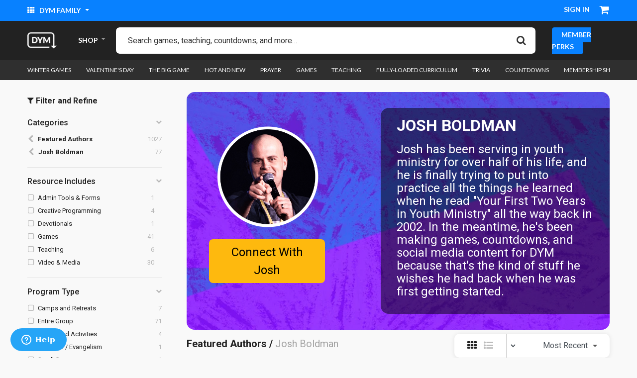

--- FILE ---
content_type: text/html;charset=UTF-8
request_url: https://www.downloadyouthministry.com/featured-authors/josh-boldman/
body_size: 33083
content:
<!DOCTYPE html>
<html lang="">
<head>
<!--[if gt IE 9]><!-->

    <script>(function(w,d,s,l,i){w[l]=w[l]||[];w[l].push({'gtm.start':
new Date().getTime(),event:'gtm.js'});var f=d.getElementsByTagName(s)[0],
j=d.createElement(s),dl=l!='dataLayer'?'&l='+l:'';j.async=true;j.src=
'https://www.googletagmanager.com/gtm.js?id='+i+dl;f.parentNode.insertBefore(j,f);
})(window,document,'script','dataLayer','GTM-N9HGPNV');</script>


<script>//common/scripts.isml</script>
<script defer src="/on/demandware.static/Sites-DownloadYouthMinistry-Site/-/default/v1769814074219/js/main.js"></script>
<script defer src="/on/demandware.static/Sites-DownloadYouthMinistry-Site/-/default/v1769814074219/js/login.js"></script>

    <script defer src="/on/demandware.static/Sites-DownloadYouthMinistry-Site/-/default/v1769814074219/js/search.js" >
    </script>

    <script defer src="/on/demandware.static/Sites-DownloadYouthMinistry-Site/-/default/v1769814074219/js/accountDownloads.js" >
    </script>





    

    <script>
        window.reCAPTCHASiteKey = '6LeZHuQnAAAAALB9AH6v8vhmoi-4pDv5eVW_EuHq';
    </script>


<link href="/on/demandware.static/Sites-DownloadYouthMinistry-Site/-/default/v1769814074219/css/quill.css" rel="stylesheet" />
<script src="/on/demandware.static/Sites-DownloadYouthMinistry-Site/-/default/v1769814074219/js/quill.js"></script>
<!--<![endif]-->
<meta charset=UTF-8>

<meta http-equiv="x-ua-compatible" content="ie=edge">

<meta name="viewport" content="width=device-width, initial-scale=1">



  <title>Josh Boldman | Youth Group Resources from DYM</title>


<meta name="description" content="Download Youth Ministry"/>
<meta name="keywords" content="Download Youth Ministry"/>



    
        <meta name="robots" content="index,follow">
    

    
        <meta property="og:url" content="https://www.downloadyouthministry.com/featured-authors/josh-boldman/">
    

    


<link rel="shortcut icon" href="/on/demandware.static/Sites-DownloadYouthMinistry-Site/-/default/dwb2dc51fa/ico/favicon.ico">
<link rel="icon" sizes="16x16 32x32 64x64" href="/on/demandware.static/Sites-DownloadYouthMinistry-Site/-/default/dwb2dc51fa/ico/favicon.ico">
<link rel="icon" type="image/png" sizes="196x196" href="/on/demandware.static/Sites-DownloadYouthMinistry-Site/-/default/dw603074e1/ico/favicon-192.png">
<link rel="icon" type="image/png" sizes="64x64" href="/on/demandware.static/Sites-DownloadYouthMinistry-Site/-/default/dwb2dc51fa/ico/favicon.ico">
<link rel="icon" type="image/png" sizes="32x32" href="/on/demandware.static/Sites-DownloadYouthMinistry-Site/-/default/dw76760385/ico/favicon-32.png">
<link rel="icon" type="image/png" sizes="16x16" href="/on/demandware.static/Sites-DownloadYouthMinistry-Site/-/default/dwf7cbdff9/ico/favicon-16.png">
<link rel="apple-touch-icon" href="/on/demandware.static/Sites-DownloadYouthMinistry-Site/-/default/dw3548cd24/ico/favicon-57.png">
<link rel="apple-touch-icon" sizes="114x114" href="/on/demandware.static/Sites-DownloadYouthMinistry-Site/-/default/dw1cd2c895/ico/favicon-114.png">
<link rel="apple-touch-icon" sizes="72x72" href="/on/demandware.static/Sites-DownloadYouthMinistry-Site/-/default/dw36681d31/ico/favicon-72.png">
<link rel="apple-touch-icon" sizes="144x144" href="/on/demandware.static/Sites-DownloadYouthMinistry-Site/-/default/dwed41dcd2/ico/favicon-144.png">
<link rel="apple-touch-icon" sizes="60x60" href="/on/demandware.static/Sites-DownloadYouthMinistry-Site/-/default/dwf43a612d/ico/favicon-60.png">
<link rel="apple-touch-icon" sizes="120x120" href="/on/demandware.static/Sites-DownloadYouthMinistry-Site/-/default/dw6c8e2fa4/ico/favicon-120.png">
<link rel="apple-touch-icon" sizes="76x76" href="/on/demandware.static/Sites-DownloadYouthMinistry-Site/-/default/dwde211ea7/ico/favicon-76.png">
<link rel="apple-touch-icon" sizes="152x152" href="/on/demandware.static/Sites-DownloadYouthMinistry-Site/-/default/dw22627565/ico/favicon-152.png">
<link rel="apple-touch-icon" sizes="180x180" href="/on/demandware.static/Sites-DownloadYouthMinistry-Site/-/default/dwe294ae60/ico/favicon-180.png">

<link rel="stylesheet" href="/on/demandware.static/Sites-DownloadYouthMinistry-Site/-/default/v1769814074219/css/global.css" />

    <link rel="stylesheet" href="/on/demandware.static/Sites-DownloadYouthMinistry-Site/-/default/v1769814074219/css/search.css"  />



<script type="text/javascript" src="https://cdn1.stamped.io/files/widget.min.js"></script>
<script type="text/javascript">StampedFn.init({ apiKey: "pubkey-9k2rfV755R3Ygry07dCfQ20pob61b2", storeUrl: "downloadyouthministry.com" });</script>


<script>!function(){var analytics=window.analytics=window.analytics||[];if(!analytics.initialize)if(analytics.invoked)window.console&&console.error&&console.error("Segment snippet included twice.");else{analytics.invoked=!0;analytics.methods=["trackSubmit","trackClick","trackLink","trackForm","pageview","identify","reset","group","track","ready","alias","debug","page","once","off","on","addSourceMiddleware","addIntegrationMiddleware","setAnonymousId","addDestinationMiddleware"];analytics.factory=function(e){return function(){var t=Array.prototype.slice.call(arguments);t.unshift(e);analytics.push(t);return analytics}};for(var e=0;e<analytics.methods.length;e++){var key=analytics.methods[e];analytics[key]=analytics.factory(key)}analytics.load=function(key,e){var t=document.createElement("script");t.type="text/javascript";t.async=!0;t.src="https://cdn.segment.com/analytics.js/v1/" + key + "/analytics.min.js";var n=document.getElementsByTagName("script")[0];n.parentNode.insertBefore(t,n);analytics._loadOptions=e};analytics._writeKey="thl3J0zFlDwvu2uTTDRsHm5WyZ9EVGvT";;analytics.SNIPPET_VERSION="4.15.3";
  analytics.load("thl3J0zFlDwvu2uTTDRsHm5WyZ9EVGvT");
  analytics.page();
  }}();</script>


<link rel="canonical" href="https://www.downloadyouthministry.com/featured-authors/josh-boldman/" />

<script type="text/javascript">//<!--
/* <![CDATA[ (head-active_data.js) */
var dw = (window.dw || {});
dw.ac = {
    _analytics: null,
    _events: [],
    _category: "",
    _searchData: "",
    _anact: "",
    _anact_nohit_tag: "",
    _analytics_enabled: "true",
    _timeZone: "US/Pacific",
    _capture: function(configs) {
        if (Object.prototype.toString.call(configs) === "[object Array]") {
            configs.forEach(captureObject);
            return;
        }
        dw.ac._events.push(configs);
    },
	capture: function() { 
		dw.ac._capture(arguments);
		// send to CQ as well:
		if (window.CQuotient) {
			window.CQuotient.trackEventsFromAC(arguments);
		}
	},
    EV_PRD_SEARCHHIT: "searchhit",
    EV_PRD_DETAIL: "detail",
    EV_PRD_RECOMMENDATION: "recommendation",
    EV_PRD_SETPRODUCT: "setproduct",
    applyContext: function(context) {
        if (typeof context === "object" && context.hasOwnProperty("category")) {
        	dw.ac._category = context.category;
        }
        if (typeof context === "object" && context.hasOwnProperty("searchData")) {
        	dw.ac._searchData = context.searchData;
        }
    },
    setDWAnalytics: function(analytics) {
        dw.ac._analytics = analytics;
    },
    eventsIsEmpty: function() {
        return 0 == dw.ac._events.length;
    }
};
/* ]]> */
// -->
</script>
<script type="text/javascript">//<!--
/* <![CDATA[ (head-cquotient.js) */
var CQuotient = window.CQuotient = {};
CQuotient.clientId = 'bfbf-DownloadYouthMinistry';
CQuotient.realm = 'BFBF';
CQuotient.siteId = 'DownloadYouthMinistry';
CQuotient.instanceType = 'prd';
CQuotient.locale = 'default';
CQuotient.fbPixelId = '__UNKNOWN__';
CQuotient.activities = [];
CQuotient.cqcid='';
CQuotient.cquid='';
CQuotient.cqeid='';
CQuotient.cqlid='';
CQuotient.apiHost='api.cquotient.com';
/* Turn this on to test against Staging Einstein */
/* CQuotient.useTest= true; */
CQuotient.useTest = ('true' === 'false');
CQuotient.initFromCookies = function () {
	var ca = document.cookie.split(';');
	for(var i=0;i < ca.length;i++) {
	  var c = ca[i];
	  while (c.charAt(0)==' ') c = c.substring(1,c.length);
	  if (c.indexOf('cqcid=') == 0) {
		CQuotient.cqcid=c.substring('cqcid='.length,c.length);
	  } else if (c.indexOf('cquid=') == 0) {
		  var value = c.substring('cquid='.length,c.length);
		  if (value) {
		  	var split_value = value.split("|", 3);
		  	if (split_value.length > 0) {
			  CQuotient.cquid=split_value[0];
		  	}
		  	if (split_value.length > 1) {
			  CQuotient.cqeid=split_value[1];
		  	}
		  	if (split_value.length > 2) {
			  CQuotient.cqlid=split_value[2];
		  	}
		  }
	  }
	}
}
CQuotient.getCQCookieId = function () {
	if(window.CQuotient.cqcid == '')
		window.CQuotient.initFromCookies();
	return window.CQuotient.cqcid;
};
CQuotient.getCQUserId = function () {
	if(window.CQuotient.cquid == '')
		window.CQuotient.initFromCookies();
	return window.CQuotient.cquid;
};
CQuotient.getCQHashedEmail = function () {
	if(window.CQuotient.cqeid == '')
		window.CQuotient.initFromCookies();
	return window.CQuotient.cqeid;
};
CQuotient.getCQHashedLogin = function () {
	if(window.CQuotient.cqlid == '')
		window.CQuotient.initFromCookies();
	return window.CQuotient.cqlid;
};
CQuotient.trackEventsFromAC = function (/* Object or Array */ events) {
try {
	if (Object.prototype.toString.call(events) === "[object Array]") {
		events.forEach(_trackASingleCQEvent);
	} else {
		CQuotient._trackASingleCQEvent(events);
	}
} catch(err) {}
};
CQuotient._trackASingleCQEvent = function ( /* Object */ event) {
	if (event && event.id) {
		if (event.type === dw.ac.EV_PRD_DETAIL) {
			CQuotient.trackViewProduct( {id:'', alt_id: event.id, type: 'raw_sku'} );
		} // not handling the other dw.ac.* events currently
	}
};
CQuotient.trackViewProduct = function(/* Object */ cqParamData){
	var cq_params = {};
	cq_params.cookieId = CQuotient.getCQCookieId();
	cq_params.userId = CQuotient.getCQUserId();
	cq_params.emailId = CQuotient.getCQHashedEmail();
	cq_params.loginId = CQuotient.getCQHashedLogin();
	cq_params.product = cqParamData.product;
	cq_params.realm = cqParamData.realm;
	cq_params.siteId = cqParamData.siteId;
	cq_params.instanceType = cqParamData.instanceType;
	cq_params.locale = CQuotient.locale;
	
	if(CQuotient.sendActivity) {
		CQuotient.sendActivity(CQuotient.clientId, 'viewProduct', cq_params);
	} else {
		CQuotient.activities.push({activityType: 'viewProduct', parameters: cq_params});
	}
};
/* ]]> */
// -->
</script>



</head>
<body>
<!-- Google Tag Manager -->

<!-- Google Tag Manager (noscript) -->
<noscript><iframe src="https://www.googletagmanager.com/ns.html?id=GTM-N9HGPNV"
height="0" width="0" style="display:none;visibility:hidden"></iframe></noscript>
<!-- End Google Tag Manager (noscript) -->


<div class="page" data-action="Search-Show" data-querystring="cgid=shop-josh-boldman">
<header>
    <a href="#maincontent" class="skip" aria-label="Skip to main content">Skip to main content</a>
<a href="#footercontent" class="skip" aria-label="Skip to footer content">Skip to footer content</a>

    <div class="header-banner slide-up d-none">
        <div class="container">
            <div class="d-flex justify-content-between">
                <div></div>
                <div class="content">
                    
	 

	
                </div>
                <div class="close-button">
                    <button type="button" class="close" aria-label="Close">
                        <span aria-hidden="true">&times;</span>
                    </button>
                </div>
            </div>
        </div>
    </div>

    <div class="top__header">
        <div class="container-fluid">
            <div class="d-flex justify-content-between align-items-center">
                <div class="top__header--left">
                    <div class="dropdown dym__dropdown">
                        <button class="dropdown-toggle dym__dropdown--text-toggle" type="button" id="dropdownMenuButton" data-toggle="dropdown" aria-haspopup="true" aria-expanded="false">
                            <i class="fa fa-th" aria-hidden="true"></i> DYM Family
                        </button>
                        <div class="dropdown-menu" aria-labelledby="dropdownMenuButton">
                            <!-- Header Explore Links -->
                            
	
	<div class="content-asset"><!-- dwMarker="content" dwContentID="663e012046254a6af9f861c319" -->
		<p><a class="dropdown-item" href="https://dymmembership.com" rel="nofollow" target="blank"><img alt="dym membership" src="https://www.downloadyouthministry.com/on/demandware.static/-/Library-Sites-DownloadYouthMinistrySharedLibrary/default/dw63205022/icon-dym-members.png" title="" /> <span>dym membership</span></a> 

<a class="dropdown-item" href="https://sidekick.tv" rel="nofollow" target="blank"><img alt="sidekick" src="https://www.downloadyouthministry.com/on/demandware.static/-/Library-Sites-DownloadYouthMinistrySharedLibrary/default/dwf8209ae4/icon-dym-sidekick.png" title="" /> <span>sidekick</span></a> 

<a class="dropdown-item" href="https://www.facebook.com/groups/DYMCommunity" rel="nofollow" target="blank"><img alt="dym Facebook Community" src="https://www.downloadyouthministry.com/on/demandware.static/-/Library-Sites-DownloadYouthMinistrySharedLibrary/default/dw0a256e42/icon-dym-fb.png" title="" /> <span>dym Facebook Community</span></a>

 <a class="dropdown-item" href="https://ymuniversity.com" rel="nofollow" target="blank"><img alt="ym university" src="https://www.downloadyouthministry.com/on/demandware.static/-/Library-Sites-DownloadYouthMinistrySharedLibrary/default/dw1606ea62/icon-dym-university.png" title="" /> <span>ym university</span></a> 

<a class="dropdown-item" href="https://trainmyvolunteers.com" rel="nofollow" target="blank"><img alt="National Day of Training" src="https://www.downloadyouthministry.com/on/demandware.static/-/Library-Sites-DownloadYouthMinistrySharedLibrary/default/dw7718db1b/icon-dym-national.png" title="" /> <span>National Day of Training</span></a> 

<a class="dropdown-item" href="https://podcast.downloadyouthministry.com/" rel="nofollow" target="blank"><img alt="dym podcast network" src="https://www.downloadyouthministry.com/on/demandware.static/-/Library-Sites-DownloadYouthMinistrySharedLibrary/default/dwe4ecdfb4/icon-dym-podcast.png" title="" /> <span>Dym Podcast Network</span></a> 

<a class="dropdown-item" href="https://dymtraining.com" rel="nofollow" target="blank"><img alt="dym training" src="https://www.downloadyouthministry.com/on/demandware.static/-/Library-Sites-DownloadYouthMinistrySharedLibrary/default/dw67d937af/training-icon.jpg" title="" /> <span>DYM Training</span></a> 

<a class="dropdown-item" href="https://dymtraining.com/#DYM100" rel="nofollow" target="blank"><img alt="DYM100 Events" src="https://www.downloadyouthministry.com/on/demandware.static/-/Library-Sites-DownloadYouthMinistrySharedLibrary/default/dwbd5af1b4/icon-dym-ffy.jpg" title="" /> <span>DYM100 In-Person Events</span></a> 

<a class="dropdown-item" href="https://blog.downloadyouthministry.com/" rel="nofollow" target="blank"><img alt="dym blog" src="https://www.downloadyouthministry.com/on/demandware.static/-/Library-Sites-DownloadYouthMinistrySharedLibrary/default/dw3ffd00cf/edit-blog.png" title="" /> <span>Blog</span></a>

<a class="dropdown-item" href="https://coleader.co?utm_source=internal&amp;utm_campaign=coleader-link&amp;utm_medium=dym-website&amp;utm_content=dym-explore-header/" rel="nofollow" target="blank"><img alt="coleader" src="https://www.downloadyouthministry.com/on/demandware.static/-/Library-Sites-DownloadYouthMinistrySharedLibrary/default/dwe08faf2f/coleader-icon.png" title="" /><span>Coleader</span></a></p>
	</div> <!-- End content-asset -->



                        </div>
                    </div>
                </div>
                <div class="top__header--right">
                    <div class="top__header__user-options">
                        
    <div class="top__header__user">
        <div class="user dropdown dym__dropdown user-message">
            <a href="https://www.downloadyouthministry.com/account/login" role="button" aria-label="Login to your account" class="dym__dropdown--text-toggle user-message">
                Sign in
            </a>
        </div>
    </div>


                    </div>
                    <div class="top__header__cart">
                        <div class="top__header__cart--balance d-none">
                            
<strong>CREDIT BALANCE:</strong> <span>$0.00</span>
                        </div>
                        <div class="minicart" data-action-url="/on/demandware.store/Sites-DownloadYouthMinistry-Site/default/Cart-MiniCartShow">
                            <div class="minicart-total">
    <a class="minicart-link" href="https://www.downloadyouthministry.com/on/demandware.store/Sites-DownloadYouthMinistry-Site/default/Cart-Show" title="Cart 0 Items" aria-label="Cart 0 Items" aria-haspopup="true">
        <i class="minicart-icon fa fa-shopping-cart"></i>
        <span class="minicart-quantity hide-quantity">
            0
        </span>
    </a>
</div>
<div class="popover popover-bottom"></div>

                        </div>
                    </div>
                </div>
            </div>
        </div>
    </div>
    <nav role="navigation">
        <div class="main__header">
            <div class="container-fluid">
                <div class="main__header--inner justify-content-between d-flex align-items-center">
                    <div class="logo">
                        <a class="logo-home" href="/" title="Download Youth Ministry Home">
                            
	 


	<div class="html-slot-container">
	
		
			<img alt="DYM" src="https://www.downloadyouthministry.com/on/demandware.static/-/Sites/default/dw9a437409/dym-header-logo.png" title="" width="100%" />
		
	
</div>
 
	
                        </a>
                    </div>
                    <div class="menu-holder">
                        <ul>
                            <li class="has-submenu">
                                <a href="#.">SHOP</a>
                                <ul>
                                    
                                    
                                        
                                            
                                                <li  ><a href="/winter-games/">Winter Games</a>
                                                    
                                                </li>
                                            
                                        
                                            
                                                <li  class="has-megamenu"><a href="/valentine%27s-day/">Valentine's Day</a>
                                                    
                                                        <div class="megamenu">
                                                            <div class="row">
                                                                
                                                                                                                           
                                                                        <div class="col-12 col-sm-6">
                                                                            <ul>
                                                                                <li>
                                                                                    <a href="/valentine%27s-day/valentine%27s-day-games/">Valentine's Day Games</a>
                                                                                    
                                                                                </li>
                                                                            </ul>
                                                                        </div>
                                                                    
                                                                
                                                                                                                           
                                                                        <div class="col-12 col-sm-6">
                                                                            <ul>
                                                                                <li>
                                                                                    <a href="/valentine%27s-day/valentine%27s-day-video/">Valentine's Day Video</a>
                                                                                    
                                                                                </li>
                                                                            </ul>
                                                                        </div>
                                                                    
                                                                
                                                            </div>
                                                        </div>
                                                    
                                                </li>
                                            
                                        
                                            
                                                <li  ><a href="/the-big-game/">The Big Game</a>
                                                    
                                                </li>
                                            
                                        
                                            
                                                <li  class="has-megamenu"><a href="/student-leaders/">Student Leaders</a>
                                                    
                                                        <div class="megamenu">
                                                            <div class="row">
                                                                
                                                                                                                           
                                                                        <div class="col-12 col-sm-6">
                                                                            <ul>
                                                                                <li>
                                                                                    <a href="/student-leaders/leadertreks-lessons/">LeaderTreks Lessons</a>
                                                                                    
                                                                                </li>
                                                                            </ul>
                                                                        </div>
                                                                    
                                                                
                                                                                                                           
                                                                        <div class="col-12 col-sm-6">
                                                                            <ul>
                                                                                <li>
                                                                                    <a href="/student-leaders/developing/">Developing</a>
                                                                                    
                                                                                </li>
                                                                            </ul>
                                                                        </div>
                                                                    
                                                                
                                                                                                                           
                                                                        <div class="col-12 col-sm-6">
                                                                            <ul>
                                                                                <li>
                                                                                    <a href="/student-leaders/identifying-and-applying/">Identifying and Applying</a>
                                                                                    
                                                                                </li>
                                                                            </ul>
                                                                        </div>
                                                                    
                                                                
                                                            </div>
                                                        </div>
                                                    
                                                </li>
                                            
                                        
                                            
                                                <li  ><a href="/hot-and-new/">Hot and New</a>
                                                    
                                                </li>
                                            
                                        
                                            
                                                <li  ><a href="/prayer-2/">Prayer</a>
                                                    
                                                </li>
                                            
                                        
                                            
                                                <li  class="has-megamenu"><a href="/games/">Games</a>
                                                    
                                                        <div class="megamenu">
                                                            <div class="row">
                                                                
                                                                                                                           
                                                                        <div class="col-12 col-sm-6">
                                                                            <ul>
                                                                                <li>
                                                                                    <a href="/games/no-prep/">No Prep</a>
                                                                                    
                                                                                </li>
                                                                            </ul>
                                                                        </div>
                                                                    
                                                                
                                                                                                                           
                                                                        <div class="col-12 col-sm-6">
                                                                            <ul>
                                                                                <li>
                                                                                    <a href="/games/icebreakers/">Icebreakers</a>
                                                                                    
                                                                                </li>
                                                                            </ul>
                                                                        </div>
                                                                    
                                                                
                                                                                                                           
                                                                        <div class="col-12 col-sm-6">
                                                                            <ul>
                                                                                <li>
                                                                                    <a href="/games/video-enhanced/">Video-Enhanced</a>
                                                                                    
                                                                                </li>
                                                                            </ul>
                                                                        </div>
                                                                    
                                                                
                                                                                                                           
                                                                        <div class="col-12 col-sm-6">
                                                                            <ul>
                                                                                <li>
                                                                                    <a href="/games/brain-games/">Brain Games</a>
                                                                                    
                                                                                </li>
                                                                            </ul>
                                                                        </div>
                                                                    
                                                                
                                                                                                                           
                                                                        <div class="col-12 col-sm-6">
                                                                            <ul>
                                                                                <li>
                                                                                    <a href="/games/bible-based/">Bible-Based</a>
                                                                                    
                                                                                </li>
                                                                            </ul>
                                                                        </div>
                                                                    
                                                                
                                                                                                                           
                                                                        <div class="col-12 col-sm-6">
                                                                            <ul>
                                                                                <li>
                                                                                    <a href="/games/humor/">Humor</a>
                                                                                    
                                                                                </li>
                                                                            </ul>
                                                                        </div>
                                                                    
                                                                
                                                                                                                           
                                                                        <div class="col-12 col-sm-6">
                                                                            <ul>
                                                                                <li>
                                                                                    <a href="/games/social-media/">Social Media</a>
                                                                                    
                                                                                </li>
                                                                            </ul>
                                                                        </div>
                                                                    
                                                                
                                                                                                                           
                                                                        <div class="col-12 col-sm-6">
                                                                            <ul>
                                                                                <li>
                                                                                    <a href="/games/sequels/">Sequels</a>
                                                                                    
                                                                                </li>
                                                                            </ul>
                                                                        </div>
                                                                    
                                                                
                                                                                                                           
                                                                        <div class="col-12 col-sm-6">
                                                                            <ul>
                                                                                <li>
                                                                                    <a href="/games/bundles/">Bundles</a>
                                                                                    
                                                                                </li>
                                                                            </ul>
                                                                        </div>
                                                                    
                                                                
                                                                                                                           
                                                                        <div class="col-12 col-sm-6">
                                                                            <ul>
                                                                                <li>
                                                                                    <a href="/games/game-shows/">Game Shows</a>
                                                                                    
                                                                                </li>
                                                                            </ul>
                                                                        </div>
                                                                    
                                                                
                                                                                                                           
                                                                        <div class="col-12 col-sm-6">
                                                                            <ul>
                                                                                <li>
                                                                                    <a href="/games/food/">Food</a>
                                                                                    
                                                                                </li>
                                                                            </ul>
                                                                        </div>
                                                                    
                                                                
                                                                                                                           
                                                                        <div class="col-12 col-sm-6">
                                                                            <ul>
                                                                                <li>
                                                                                    <a href="/games/animals/">Animals</a>
                                                                                    
                                                                                </li>
                                                                            </ul>
                                                                        </div>
                                                                    
                                                                
                                                                                                                           
                                                                        <div class="col-12 col-sm-6">
                                                                            <ul>
                                                                                <li>
                                                                                    <a href="/games/adults-v-students/">Adults v Students</a>
                                                                                    
                                                                                </li>
                                                                            </ul>
                                                                        </div>
                                                                    
                                                                
                                                                                                                           
                                                                        <div class="col-12 col-sm-6">
                                                                            <ul>
                                                                                <li>
                                                                                    <a href="/games/history/">History</a>
                                                                                    
                                                                                </li>
                                                                            </ul>
                                                                        </div>
                                                                    
                                                                
                                                                                                                           
                                                                        <div class="col-12 col-sm-6">
                                                                            <ul>
                                                                                <li>
                                                                                    <a href="/games/pop-culture/">Pop Culture</a>
                                                                                    
                                                                                        <ul>
                                                                                            
                                                                                                
                                                                                                    <li><a href="/games/pop-culture/phones/">Phones</a></li>
                                                                                                
                                                                                            
                                                                                                
                                                                                                    <li><a href="/games/pop-culture/brands/">Brands</a></li>
                                                                                                
                                                                                            
                                                                                                
                                                                                                    <li><a href="/games/pop-culture/celebrities/">Celebrities</a></li>
                                                                                                
                                                                                            
                                                                                                
                                                                                                    <li><a href="/games/pop-culture/movies/">Movies</a></li>
                                                                                                
                                                                                            
                                                                                                
                                                                                                    <li><a href="/games/pop-culture/music/">Music</a></li>
                                                                                                
                                                                                            
                                                                                                
                                                                                                    <li><a href="/games/pop-culture/taylor-swift/">Taylor Swift</a></li>
                                                                                                
                                                                                            
                                                                                                
                                                                                                    <li><a href="/games/pop-culture/tv/">TV</a></li>
                                                                                                
                                                                                            
                                                                                                
                                                                                                    <li><a href="/games/pop-culture/videogames/">Videogames</a></li>
                                                                                                
                                                                                            
                                                                                                
                                                                                                    <li><a href="/games/pop-culture/science-fiction/">Science Fiction</a></li>
                                                                                                
                                                                                            
                                                                                        </ul>
                                                                                    
                                                                                </li>
                                                                            </ul>
                                                                        </div>
                                                                    
                                                                
                                                                                                                           
                                                                        <div class="col-12 col-sm-6">
                                                                            <ul>
                                                                                <li>
                                                                                    <a href="/games/sports/">Sports</a>
                                                                                    
                                                                                        <ul>
                                                                                            
                                                                                                
                                                                                                    <li><a href="/games/sports/baseball/">Baseball</a></li>
                                                                                                
                                                                                            
                                                                                                
                                                                                                    <li><a href="/games/sports/football/">Football</a></li>
                                                                                                
                                                                                            
                                                                                                
                                                                                                    <li><a href="/games/sports/basketball/">Basketball</a></li>
                                                                                                
                                                                                            
                                                                                        </ul>
                                                                                    
                                                                                </li>
                                                                            </ul>
                                                                        </div>
                                                                    
                                                                
                                                                                                                           
                                                                        <div class="col-12 col-sm-6">
                                                                            <ul>
                                                                                <li>
                                                                                    <a href="/games/this-or-that/">This or That</a>
                                                                                    
                                                                                </li>
                                                                            </ul>
                                                                        </div>
                                                                    
                                                                
                                                            </div>
                                                        </div>
                                                    
                                                </li>
                                            
                                        
                                            
                                                <li  class="has-megamenu"><a href="/teaching-2/">Teaching</a>
                                                    
                                                        <div class="megamenu">
                                                            <div class="row">
                                                                
                                                                                                                           
                                                                        <div class="col-12 col-sm-6">
                                                                            <ul>
                                                                                <li>
                                                                                    <a href="/teaching/identity/">Identity</a>
                                                                                    
                                                                                </li>
                                                                            </ul>
                                                                        </div>
                                                                    
                                                                
                                                                                                                           
                                                                        <div class="col-12 col-sm-6">
                                                                            <ul>
                                                                                <li>
                                                                                    <a href="/teaching/small-group-only/">Small Group Only</a>
                                                                                    
                                                                                </li>
                                                                            </ul>
                                                                        </div>
                                                                    
                                                                
                                                                                                                           
                                                                        <div class="col-12 col-sm-6">
                                                                            <ul>
                                                                                <li>
                                                                                    <a href="/teaching/sex-and-dating/">Sex and Dating</a>
                                                                                    
                                                                                </li>
                                                                            </ul>
                                                                        </div>
                                                                    
                                                                
                                                                                                                           
                                                                        <div class="col-12 col-sm-6">
                                                                            <ul>
                                                                                <li>
                                                                                    <a href="/teaching/spiritual-growth/">Spiritual Growth</a>
                                                                                    
                                                                                </li>
                                                                            </ul>
                                                                        </div>
                                                                    
                                                                
                                                                                                                           
                                                                        <div class="col-12 col-sm-6">
                                                                            <ul>
                                                                                <li>
                                                                                    <a href="/teaching/forgiveness/">Forgiveness</a>
                                                                                    
                                                                                </li>
                                                                            </ul>
                                                                        </div>
                                                                    
                                                                
                                                                                                                           
                                                                        <div class="col-12 col-sm-6">
                                                                            <ul>
                                                                                <li>
                                                                                    <a href="/teaching/stress/">Stress</a>
                                                                                    
                                                                                </li>
                                                                            </ul>
                                                                        </div>
                                                                    
                                                                
                                                                                                                           
                                                                        <div class="col-12 col-sm-6">
                                                                            <ul>
                                                                                <li>
                                                                                    <a href="/teaching/big-questions/">Big Questions</a>
                                                                                    
                                                                                </li>
                                                                            </ul>
                                                                        </div>
                                                                    
                                                                
                                                                                                                           
                                                                        <div class="col-12 col-sm-6">
                                                                            <ul>
                                                                                <li>
                                                                                    <a href="/teaching/evangelism/">Evangelism</a>
                                                                                    
                                                                                </li>
                                                                            </ul>
                                                                        </div>
                                                                    
                                                                
                                                                                                                           
                                                                        <div class="col-12 col-sm-6">
                                                                            <ul>
                                                                                <li>
                                                                                    <a href="/teaching/friendship/">Friendship</a>
                                                                                    
                                                                                </li>
                                                                            </ul>
                                                                        </div>
                                                                    
                                                                
                                                                                                                           
                                                                        <div class="col-12 col-sm-6">
                                                                            <ul>
                                                                                <li>
                                                                                    <a href="/teaching/grief/">Grief</a>
                                                                                    
                                                                                </li>
                                                                            </ul>
                                                                        </div>
                                                                    
                                                                
                                                                                                                           
                                                                        <div class="col-12 col-sm-6">
                                                                            <ul>
                                                                                <li>
                                                                                    <a href="/teaching/holy-spirit/">Holy Spirit</a>
                                                                                    
                                                                                </li>
                                                                            </ul>
                                                                        </div>
                                                                    
                                                                
                                                                                                                           
                                                                        <div class="col-12 col-sm-6">
                                                                            <ul>
                                                                                <li>
                                                                                    <a href="/teaching/tithing%2Fstewardship/">Tithing/Stewardship</a>
                                                                                    
                                                                                </li>
                                                                            </ul>
                                                                        </div>
                                                                    
                                                                
                                                                                                                           
                                                                        <div class="col-12 col-sm-6">
                                                                            <ul>
                                                                                <li>
                                                                                    <a href="/teaching/temptation/">Temptation</a>
                                                                                    
                                                                                </li>
                                                                            </ul>
                                                                        </div>
                                                                    
                                                                
                                                                                                                           
                                                                        <div class="col-12 col-sm-6">
                                                                            <ul>
                                                                                <li>
                                                                                    <a href="/teaching/parents-and-family/">Parents and Family</a>
                                                                                    
                                                                                </li>
                                                                            </ul>
                                                                        </div>
                                                                    
                                                                
                                                                                                                           
                                                                        <div class="col-12 col-sm-6">
                                                                            <ul>
                                                                                <li>
                                                                                    <a href="/teaching/adult-service/">Adult Service</a>
                                                                                    
                                                                                </li>
                                                                            </ul>
                                                                        </div>
                                                                    
                                                                
                                                                                                                           
                                                                        <div class="col-12 col-sm-6">
                                                                            <ul>
                                                                                <li>
                                                                                    <a href="/teaching/mental-health/">Mental Health</a>
                                                                                    
                                                                                </li>
                                                                            </ul>
                                                                        </div>
                                                                    
                                                                
                                                                                                                           
                                                                        <div class="col-12 col-sm-6">
                                                                            <ul>
                                                                                <li>
                                                                                    <a href="/teaching/books-of-the-bible/">Books of the Bible</a>
                                                                                    
                                                                                </li>
                                                                            </ul>
                                                                        </div>
                                                                    
                                                                
                                                            </div>
                                                        </div>
                                                    
                                                </li>
                                            
                                        
                                            
                                                <li  ><a href="/fully-loaded-curriculum/">Fully-loaded Curriculum</a>
                                                    
                                                </li>
                                            
                                        
                                            
                                                <li  ><a href="/trivia/">Trivia</a>
                                                    
                                                </li>
                                            
                                        
                                            
                                                <li  ><a href="/countdowns/">Countdowns</a>
                                                    
                                                </li>
                                            
                                        
                                            
                                                <li  class="has-megamenu"><a href="/membership-shop/">Membership Shop</a>
                                                    
                                                        <div class="megamenu">
                                                            <div class="row">
                                                                
                                                                                                                           
                                                                        <div class="col-12 col-sm-6">
                                                                            <ul>
                                                                                <li>
                                                                                    <a href="/membership-shop/gold/">Gold</a>
                                                                                    
                                                                                </li>
                                                                            </ul>
                                                                        </div>
                                                                    
                                                                
                                                                                                                           
                                                                        <div class="col-12 col-sm-6">
                                                                            <ul>
                                                                                <li>
                                                                                    <a href="/membership-shop/gold%2B/">Gold+</a>
                                                                                    
                                                                                </li>
                                                                            </ul>
                                                                        </div>
                                                                    
                                                                
                                                                                                                           
                                                                        <div class="col-12 col-sm-6">
                                                                            <ul>
                                                                                <li>
                                                                                    <a href="/membership-shop/starter/">Starter</a>
                                                                                    
                                                                                </li>
                                                                            </ul>
                                                                        </div>
                                                                    
                                                                
                                                            </div>
                                                        </div>
                                                    
                                                </li>
                                            
                                        
                                            
                                                <li  class="has-megamenu"><a href="/kids-ministry/">Kids Ministry</a>
                                                    
                                                        <div class="megamenu">
                                                            <div class="row">
                                                                
                                                                                                                           
                                                                        <div class="col-12 col-sm-6">
                                                                            <ul>
                                                                                <li>
                                                                                    <a href="/kids-ministry/all-kids-ministry-resources/">All Kids Ministry Resources</a>
                                                                                    
                                                                                </li>
                                                                            </ul>
                                                                        </div>
                                                                    
                                                                
                                                                                                                           
                                                                        <div class="col-12 col-sm-6">
                                                                            <ul>
                                                                                <li>
                                                                                    <a href="/kids-ministry/games/">Games</a>
                                                                                    
                                                                                        <ul>
                                                                                            
                                                                                                
                                                                                                    <li><a href="/kids-ministry/games/animals/">Animals</a></li>
                                                                                                
                                                                                            
                                                                                                
                                                                                                    <li><a href="/kids-ministry/games/bible-based/">Bible-Based</a></li>
                                                                                                
                                                                                            
                                                                                                
                                                                                                    <li><a href="/kids-ministry/games/food/">Food</a></li>
                                                                                                
                                                                                            
                                                                                                
                                                                                                    <li><a href="/kids-ministry/games/icebreakers/">Icebreakers</a></li>
                                                                                                
                                                                                            
                                                                                                
                                                                                                    <li><a href="/kids-ministry/games/sports/">Sports</a></li>
                                                                                                
                                                                                            
                                                                                                
                                                                                                    <li><a href="/kids-ministry/games/this-or-that/">This or That</a></li>
                                                                                                
                                                                                            
                                                                                                
                                                                                                    <li><a href="/kids-ministry/games/trivia/">Trivia</a></li>
                                                                                                
                                                                                            
                                                                                        </ul>
                                                                                    
                                                                                </li>
                                                                            </ul>
                                                                        </div>
                                                                    
                                                                
                                                                                                                           
                                                                        <div class="col-12 col-sm-6">
                                                                            <ul>
                                                                                <li>
                                                                                    <a href="/kids-ministry/holiday-or-seasonal/">Holiday or Seasonal</a>
                                                                                    
                                                                                        <ul>
                                                                                            
                                                                                                
                                                                                                    <li><a href="/kids-ministry/holiday-or-seasonal/fall/">Fall</a></li>
                                                                                                
                                                                                            
                                                                                                
                                                                                                    <li><a href="/kids-ministry/holiday-or-seasonal/spring/">Spring</a></li>
                                                                                                
                                                                                            
                                                                                                
                                                                                                    <li><a href="/kids-ministry/holiday-or-seasonal/summer/">Summer</a></li>
                                                                                                
                                                                                            
                                                                                                
                                                                                                    <li><a href="/kids-ministry/holiday-or-seasonal/winter/">Winter</a></li>
                                                                                                
                                                                                            
                                                                                        </ul>
                                                                                    
                                                                                </li>
                                                                            </ul>
                                                                        </div>
                                                                    
                                                                
                                                                                                                           
                                                                        <div class="col-12 col-sm-6">
                                                                            <ul>
                                                                                <li>
                                                                                    <a href="/kids-ministry/video/">Video</a>
                                                                                    
                                                                                        <ul>
                                                                                            
                                                                                                
                                                                                                    <li><a href="/kids-ministry/video/countdowns/">Countdowns</a></li>
                                                                                                
                                                                                            
                                                                                        </ul>
                                                                                    
                                                                                </li>
                                                                            </ul>
                                                                        </div>
                                                                    
                                                                
                                                                                                                           
                                                                        <div class="col-12 col-sm-6">
                                                                            <ul>
                                                                                <li>
                                                                                    <a href="/kids-ministry/kids-ministry-curriculum/">Kids Ministry Curriculum</a>
                                                                                    
                                                                                </li>
                                                                            </ul>
                                                                        </div>
                                                                    
                                                                
                                                                                                                           
                                                                        <div class="col-12 col-sm-6">
                                                                            <ul>
                                                                                <li>
                                                                                    <a href="/kids-ministry/kids-ministry-training/">Kids Ministry Training</a>
                                                                                    
                                                                                </li>
                                                                            </ul>
                                                                        </div>
                                                                    
                                                                
                                                            </div>
                                                        </div>
                                                    
                                                </li>
                                            
                                        
                                            
                                                <li  class="has-megamenu"><a href="/camps-and-events/">Camps and Events</a>
                                                    
                                                        <div class="megamenu">
                                                            <div class="row">
                                                                
                                                                                                                           
                                                                        <div class="col-12 col-sm-6">
                                                                            <ul>
                                                                                <li>
                                                                                    <a href="/camps-and-events/summer-camp/">Summer Camp</a>
                                                                                    
                                                                                        <ul>
                                                                                            
                                                                                                
                                                                                                    <li><a href="/camps-and-events/summer-camp/summer-camp-programming/">Summer Camp Programming</a></li>
                                                                                                
                                                                                            
                                                                                        </ul>
                                                                                    
                                                                                </li>
                                                                            </ul>
                                                                        </div>
                                                                    
                                                                
                                                                                                                           
                                                                        <div class="col-12 col-sm-6">
                                                                            <ul>
                                                                                <li>
                                                                                    <a href="/camps-and-events/winter-camp-%2F-dnow/">Winter Camp / DNOW</a>
                                                                                    
                                                                                        <ul>
                                                                                            
                                                                                                
                                                                                                    <li><a href="/camps-and-events/winter-camp-%2F-dnow/dnow/">DNOW</a></li>
                                                                                                
                                                                                            
                                                                                        </ul>
                                                                                    
                                                                                </li>
                                                                            </ul>
                                                                        </div>
                                                                    
                                                                
                                                                                                                           
                                                                        <div class="col-12 col-sm-6">
                                                                            <ul>
                                                                                <li>
                                                                                    <a href="/camps-and-events/events/">Events</a>
                                                                                    
                                                                                        <ul>
                                                                                            
                                                                                                
                                                                                                    <li><a href="/camps-and-events/events/prayer%2Fworship/">Prayer/Worship</a></li>
                                                                                                
                                                                                            
                                                                                                
                                                                                                    <li><a href="/camps-and-events/events/planning-and-executing-events/">Planning and Executing Events</a></li>
                                                                                                
                                                                                            
                                                                                                
                                                                                                    <li><a href="/camps-and-events/events/graduation/">Graduation</a></li>
                                                                                                
                                                                                            
                                                                                                
                                                                                                    <li><a href="/camps-and-events/events/game-night/">Game Night</a></li>
                                                                                                
                                                                                            
                                                                                                
                                                                                                    <li><a href="/camps-and-events/events/movie-discussion-guides/">Movie Discussion Guides</a></li>
                                                                                                
                                                                                            
                                                                                        </ul>
                                                                                    
                                                                                </li>
                                                                            </ul>
                                                                        </div>
                                                                    
                                                                
                                                            </div>
                                                        </div>
                                                    
                                                </li>
                                            
                                        
                                            
                                                <li  class="has-megamenu"><a href="/video/">Video</a>
                                                    
                                                        <div class="megamenu">
                                                            <div class="row">
                                                                
                                                                                                                           
                                                                        <div class="col-12 col-sm-6">
                                                                            <ul>
                                                                                <li>
                                                                                    <a href="/video/interactive-videos/">Interactive Videos</a>
                                                                                    
                                                                                </li>
                                                                            </ul>
                                                                        </div>
                                                                    
                                                                
                                                                                                                           
                                                                        <div class="col-12 col-sm-6">
                                                                            <ul>
                                                                                <li>
                                                                                    <a href="/video/motion-video-transition-packs/">Motion Video Transition Packs</a>
                                                                                    
                                                                                </li>
                                                                            </ul>
                                                                        </div>
                                                                    
                                                                
                                                                                                                           
                                                                        <div class="col-12 col-sm-6">
                                                                            <ul>
                                                                                <li>
                                                                                    <a href="/video/scripture-based-transition-videos/">Scripture-Based Transition Videos</a>
                                                                                    
                                                                                </li>
                                                                            </ul>
                                                                        </div>
                                                                    
                                                                
                                                                                                                           
                                                                        <div class="col-12 col-sm-6">
                                                                            <ul>
                                                                                <li>
                                                                                    <a href="/video/humorous/">Humorous</a>
                                                                                    
                                                                                </li>
                                                                            </ul>
                                                                        </div>
                                                                    
                                                                
                                                                                                                           
                                                                        <div class="col-12 col-sm-6">
                                                                            <ul>
                                                                                <li>
                                                                                    <a href="/video/themed-message-transition-videos/">Themed Message Transition Videos</a>
                                                                                    
                                                                                </li>
                                                                            </ul>
                                                                        </div>
                                                                    
                                                                
                                                                                                                           
                                                                        <div class="col-12 col-sm-6">
                                                                            <ul>
                                                                                <li>
                                                                                    <a href="/video/video-based-teaching/">Video-Based Teaching</a>
                                                                                    
                                                                                </li>
                                                                            </ul>
                                                                        </div>
                                                                    
                                                                
                                                                                                                           
                                                                        <div class="col-12 col-sm-6">
                                                                            <ul>
                                                                                <li>
                                                                                    <a href="/video/welcome-videos/">Welcome Videos</a>
                                                                                    
                                                                                </li>
                                                                            </ul>
                                                                        </div>
                                                                    
                                                                
                                                            </div>
                                                        </div>
                                                    
                                                </li>
                                            
                                        
                                            
                                                <li  class="has-megamenu"><a href="/featured-authors/">Featured Authors</a>
                                                    
                                                        <div class="megamenu">
                                                            <div class="row">
                                                                
                                                                                                                           
                                                                        <div class="col-12 col-sm-6">
                                                                            <ul>
                                                                                <li>
                                                                                    <a href="/featured-authors/james-howard-jr./">James Howard Jr.</a>
                                                                                    
                                                                                </li>
                                                                            </ul>
                                                                        </div>
                                                                    
                                                                
                                                                                                                           
                                                                        <div class="col-12 col-sm-6">
                                                                            <ul>
                                                                                <li>
                                                                                    <a href="/featured-authors/matthew-mcnutt/">Matthew McNutt</a>
                                                                                    
                                                                                </li>
                                                                            </ul>
                                                                        </div>
                                                                    
                                                                
                                                                                                                           
                                                                        <div class="col-12 col-sm-6">
                                                                            <ul>
                                                                                <li>
                                                                                    <a href="/featured-authors/josh-boldman/">Josh Boldman</a>
                                                                                    
                                                                                </li>
                                                                            </ul>
                                                                        </div>
                                                                    
                                                                
                                                                                                                           
                                                                        <div class="col-12 col-sm-6">
                                                                            <ul>
                                                                                <li>
                                                                                    <a href="/featured-authors/brock-odell/">Brock Odell</a>
                                                                                    
                                                                                </li>
                                                                            </ul>
                                                                        </div>
                                                                    
                                                                
                                                                                                                           
                                                                        <div class="col-12 col-sm-6">
                                                                            <ul>
                                                                                <li>
                                                                                    <a href="/featured-authors/nick-clason/">Nick Clason</a>
                                                                                    
                                                                                </li>
                                                                            </ul>
                                                                        </div>
                                                                    
                                                                
                                                                                                                           
                                                                        <div class="col-12 col-sm-6">
                                                                            <ul>
                                                                                <li>
                                                                                    <a href="/featured-authors/david-wood/">David Wood</a>
                                                                                    
                                                                                </li>
                                                                            </ul>
                                                                        </div>
                                                                    
                                                                
                                                                                                                           
                                                                        <div class="col-12 col-sm-6">
                                                                            <ul>
                                                                                <li>
                                                                                    <a href="/featured-authors/derry-prenkert/">Derry Prenkert</a>
                                                                                    
                                                                                </li>
                                                                            </ul>
                                                                        </div>
                                                                    
                                                                
                                                                                                                           
                                                                        <div class="col-12 col-sm-6">
                                                                            <ul>
                                                                                <li>
                                                                                    <a href="/featured-authors/frank-direnzo/">Frank DiRenzo</a>
                                                                                    
                                                                                </li>
                                                                            </ul>
                                                                        </div>
                                                                    
                                                                
                                                                                                                           
                                                                        <div class="col-12 col-sm-6">
                                                                            <ul>
                                                                                <li>
                                                                                    <a href="/featured-authors/isaac-leimeister/">Isaac Leimeister</a>
                                                                                    
                                                                                </li>
                                                                            </ul>
                                                                        </div>
                                                                    
                                                                
                                                                                                                           
                                                                        <div class="col-12 col-sm-6">
                                                                            <ul>
                                                                                <li>
                                                                                    <a href="/featured-authors/isaac-sutton/">Isaac Sutton</a>
                                                                                    
                                                                                </li>
                                                                            </ul>
                                                                        </div>
                                                                    
                                                                
                                                                                                                           
                                                                        <div class="col-12 col-sm-6">
                                                                            <ul>
                                                                                <li>
                                                                                    <a href="/featured-authors/kory-lantz/">Kory Lantz</a>
                                                                                    
                                                                                </li>
                                                                            </ul>
                                                                        </div>
                                                                    
                                                                
                                                                                                                           
                                                                        <div class="col-12 col-sm-6">
                                                                            <ul>
                                                                                <li>
                                                                                    <a href="/featured-authors/amanda-freeman/">Amanda Freeman</a>
                                                                                    
                                                                                </li>
                                                                            </ul>
                                                                        </div>
                                                                    
                                                                
                                                                                                                           
                                                                        <div class="col-12 col-sm-6">
                                                                            <ul>
                                                                                <li>
                                                                                    <a href="/featured-authors/matt-baker/">Matt Baker</a>
                                                                                    
                                                                                </li>
                                                                            </ul>
                                                                        </div>
                                                                    
                                                                
                                                                                                                           
                                                                        <div class="col-12 col-sm-6">
                                                                            <ul>
                                                                                <li>
                                                                                    <a href="/featured-authors/matt-brumfield/">Matt Brumfield</a>
                                                                                    
                                                                                </li>
                                                                            </ul>
                                                                        </div>
                                                                    
                                                                
                                                                                                                           
                                                                        <div class="col-12 col-sm-6">
                                                                            <ul>
                                                                                <li>
                                                                                    <a href="/featured-authors/todd-pearage/">Todd Pearage</a>
                                                                                    
                                                                                </li>
                                                                            </ul>
                                                                        </div>
                                                                    
                                                                
                                                                                                                           
                                                                        <div class="col-12 col-sm-6">
                                                                            <ul>
                                                                                <li>
                                                                                    <a href="/featured-authors/brandon-smart/">Brandon Smart</a>
                                                                                    
                                                                                </li>
                                                                            </ul>
                                                                        </div>
                                                                    
                                                                
                                                                                                                           
                                                                        <div class="col-12 col-sm-6">
                                                                            <ul>
                                                                                <li>
                                                                                    <a href="/featured-authors/common-ground/">Common Ground</a>
                                                                                    
                                                                                </li>
                                                                            </ul>
                                                                        </div>
                                                                    
                                                                
                                                                                                                           
                                                                        <div class="col-12 col-sm-6">
                                                                            <ul>
                                                                                <li>
                                                                                    <a href="/featured-authors/erik-williams/">Erik Williams</a>
                                                                                    
                                                                                </li>
                                                                            </ul>
                                                                        </div>
                                                                    
                                                                
                                                                                                                           
                                                                        <div class="col-12 col-sm-6">
                                                                            <ul>
                                                                                <li>
                                                                                    <a href="/featured-authors/jake-retich/">Jake Retich</a>
                                                                                    
                                                                                </li>
                                                                            </ul>
                                                                        </div>
                                                                    
                                                                
                                                                    
                                                                
                                                                                                                           
                                                                        <div class="col-12 col-sm-6">
                                                                            <ul>
                                                                                <li>
                                                                                    <a href="/featured-authors/jonathan-owen/">Jonathan Owen</a>
                                                                                    
                                                                                </li>
                                                                            </ul>
                                                                        </div>
                                                                    
                                                                
                                                                                                                           
                                                                        <div class="col-12 col-sm-6">
                                                                            <ul>
                                                                                <li>
                                                                                    <a href="/featured-authors/jordan-baker/">Jordan Baker</a>
                                                                                    
                                                                                </li>
                                                                            </ul>
                                                                        </div>
                                                                    
                                                                
                                                                                                                           
                                                                        <div class="col-12 col-sm-6">
                                                                            <ul>
                                                                                <li>
                                                                                    <a href="/featured-authors/tony-myles/">Tony Myles</a>
                                                                                    
                                                                                </li>
                                                                            </ul>
                                                                        </div>
                                                                    
                                                                
                                                            </div>
                                                        </div>
                                                    
                                                </li>
                                            
                                        
                                            
                                                <li  class="has-megamenu"><a href="/devotionals/">Devotionals</a>
                                                    
                                                        <div class="megamenu">
                                                            <div class="row">
                                                                
                                                                                                                           
                                                                        <div class="col-12 col-sm-6">
                                                                            <ul>
                                                                                <li>
                                                                                    <a href="/devotionals/camps-and-events/">Camps and Events</a>
                                                                                    
                                                                                </li>
                                                                            </ul>
                                                                        </div>
                                                                    
                                                                
                                                                                                                           
                                                                        <div class="col-12 col-sm-6">
                                                                            <ul>
                                                                                <li>
                                                                                    <a href="/devotionals/spiritual-growth/">Spiritual Growth</a>
                                                                                    
                                                                                </li>
                                                                            </ul>
                                                                        </div>
                                                                    
                                                                
                                                            </div>
                                                        </div>
                                                    
                                                </li>
                                            
                                        
                                            
                                                <li  class="has-megamenu"><a href="/mission-trips/">Mission Trips</a>
                                                    
                                                        <div class="megamenu">
                                                            <div class="row">
                                                                
                                                                                                                           
                                                                        <div class="col-12 col-sm-6">
                                                                            <ul>
                                                                                <li>
                                                                                    <a href="/mission-trips/mission-trip-devotionals-1/">Mission Trip Devotionals</a>
                                                                                    
                                                                                </li>
                                                                            </ul>
                                                                        </div>
                                                                    
                                                                
                                                                                                                           
                                                                        <div class="col-12 col-sm-6">
                                                                            <ul>
                                                                                <li>
                                                                                    <a href="/mission-trips/fundraiser/">Fundraiser</a>
                                                                                    
                                                                                </li>
                                                                            </ul>
                                                                        </div>
                                                                    
                                                                
                                                                                                                           
                                                                        <div class="col-12 col-sm-6">
                                                                            <ul>
                                                                                <li>
                                                                                    <a href="/mission-trips/mission-trip-prep/">Mission Trip Prep</a>
                                                                                    
                                                                                </li>
                                                                            </ul>
                                                                        </div>
                                                                    
                                                                
                                                                                                                           
                                                                        <div class="col-12 col-sm-6">
                                                                            <ul>
                                                                                <li>
                                                                                    <a href="/mission-trips/outreach-events/">Outreach Events</a>
                                                                                    
                                                                                </li>
                                                                            </ul>
                                                                        </div>
                                                                    
                                                                
                                                            </div>
                                                        </div>
                                                    
                                                </li>
                                            
                                        
                                            
                                                <li  class="has-megamenu"><a href="/volunteers/">Volunteers</a>
                                                    
                                                        <div class="megamenu">
                                                            <div class="row">
                                                                
                                                                                                                           
                                                                        <div class="col-12 col-sm-6">
                                                                            <ul>
                                                                                <li>
                                                                                    <a href="/volunteers/caring-for-volunteers/">Caring For Volunteers</a>
                                                                                    
                                                                                </li>
                                                                            </ul>
                                                                        </div>
                                                                    
                                                                
                                                                                                                           
                                                                        <div class="col-12 col-sm-6">
                                                                            <ul>
                                                                                <li>
                                                                                    <a href="/volunteers/recruiting-and-interviewing-volunteers/">Recruiting and Interviewing Volunteers</a>
                                                                                    
                                                                                </li>
                                                                            </ul>
                                                                        </div>
                                                                    
                                                                
                                                                                                                           
                                                                        <div class="col-12 col-sm-6">
                                                                            <ul>
                                                                                <li>
                                                                                    <a href="/volunteers/training-and-developing/">Training and Developing</a>
                                                                                    
                                                                                        <ul>
                                                                                            
                                                                                                
                                                                                                    <li><a href="/volunteers/training-and-developing/communication/">Communication</a></li>
                                                                                                
                                                                                            
                                                                                                
                                                                                                    <li><a href="/volunteers/training-and-developing/how-to-lead-a-small-group/">How to Lead a Small Group</a></li>
                                                                                                
                                                                                            
                                                                                                
                                                                                                    <li><a href="/volunteers/training-and-developing/leading-a-camp-cabin/">Leading a Camp Cabin</a></li>
                                                                                                
                                                                                            
                                                                                                
                                                                                                    <li><a href="/volunteers/training-and-developing/relational-youth-ministry/">Relational Youth Ministry</a></li>
                                                                                                
                                                                                            
                                                                                        </ul>
                                                                                    
                                                                                </li>
                                                                            </ul>
                                                                        </div>
                                                                    
                                                                
                                                            </div>
                                                        </div>
                                                    
                                                </li>
                                            
                                        
                                            
                                                <li  class="has-megamenu"><a href="/training/">Training</a>
                                                    
                                                        <div class="megamenu">
                                                            <div class="row">
                                                                
                                                                                                                           
                                                                        <div class="col-12 col-sm-6">
                                                                            <ul>
                                                                                <li>
                                                                                    <a href="/training/program-tips/">Program Tips</a>
                                                                                    
                                                                                        <ul>
                                                                                            
                                                                                                
                                                                                                    <li><a href="/training/program-tips/creativity/">Creativity</a></li>
                                                                                                
                                                                                            
                                                                                                
                                                                                                    <li><a href="/training/program-tips/making-announcements/">Making Announcements</a></li>
                                                                                                
                                                                                            
                                                                                                
                                                                                                    <li><a href="/training/program-tips/relational-ministry/">Relational Ministry</a></li>
                                                                                                
                                                                                            
                                                                                                
                                                                                                    <li><a href="/training/program-tips/writing-a-sermon/">Writing A Sermon</a></li>
                                                                                                
                                                                                            
                                                                                        </ul>
                                                                                    
                                                                                </li>
                                                                            </ul>
                                                                        </div>
                                                                    
                                                                
                                                                                                                           
                                                                        <div class="col-12 col-sm-6">
                                                                            <ul>
                                                                                <li>
                                                                                    <a href="/training/leadership-tips/">Leadership Tips</a>
                                                                                    
                                                                                        <ul>
                                                                                            
                                                                                                
                                                                                                    <li><a href="/training/leadership-tips/avoiding-burn-out/">Avoiding Burn Out</a></li>
                                                                                                
                                                                                            
                                                                                                
                                                                                                    <li><a href="/training/leadership-tips/internships/">Internships</a></li>
                                                                                                
                                                                                            
                                                                                                
                                                                                                    <li><a href="/training/leadership-tips/interviewing/">Interviewing</a></li>
                                                                                                
                                                                                            
                                                                                                
                                                                                                    <li><a href="/training/leadership-tips/personal-spiritual-growth/">Personal Spiritual Growth</a></li>
                                                                                                
                                                                                            
                                                                                                
                                                                                                    <li><a href="/training/leadership-tips/time-management/">Time Management</a></li>
                                                                                                
                                                                                            
                                                                                        </ul>
                                                                                    
                                                                                </li>
                                                                            </ul>
                                                                        </div>
                                                                    
                                                                
                                                                                                                           
                                                                        <div class="col-12 col-sm-6">
                                                                            <ul>
                                                                                <li>
                                                                                    <a href="/training/small-groups/">Small Groups</a>
                                                                                    
                                                                                        <ul>
                                                                                            
                                                                                                
                                                                                                    <li><a href="/training/small-groups/equipping-small-group-leaders/">Equipping Small Group Leaders</a></li>
                                                                                                
                                                                                            
                                                                                                
                                                                                                    <li><a href="/training/small-groups/launching-small-groups/">Launching Small Groups</a></li>
                                                                                                
                                                                                            
                                                                                        </ul>
                                                                                    
                                                                                </li>
                                                                            </ul>
                                                                        </div>
                                                                    
                                                                
                                                                                                                           
                                                                        <div class="col-12 col-sm-6">
                                                                            <ul>
                                                                                <li>
                                                                                    <a href="/training/social-media-tips/">Social Media Tips</a>
                                                                                    
                                                                                </li>
                                                                            </ul>
                                                                        </div>
                                                                    
                                                                
                                                                                                                           
                                                                        <div class="col-12 col-sm-6">
                                                                            <ul>
                                                                                <li>
                                                                                    <a href="/training/spiritual-growth/">Spiritual Growth</a>
                                                                                    
                                                                                </li>
                                                                            </ul>
                                                                        </div>
                                                                    
                                                                
                                                                                                                           
                                                                        <div class="col-12 col-sm-6">
                                                                            <ul>
                                                                                <li>
                                                                                    <a href="/training/ebooks/">eBooks</a>
                                                                                    
                                                                                </li>
                                                                            </ul>
                                                                        </div>
                                                                    
                                                                
                                                                                                                           
                                                                        <div class="col-12 col-sm-6">
                                                                            <ul>
                                                                                <li>
                                                                                    <a href="/training/national-day-of-volunteer-training/">National Day of Volunteer Training</a>
                                                                                    
                                                                                </li>
                                                                            </ul>
                                                                        </div>
                                                                    
                                                                
                                                            </div>
                                                        </div>
                                                    
                                                </li>
                                            
                                        
                                            
                                                <li  class="has-megamenu"><a href="/parents-and-family/">Parents and Family</a>
                                                    
                                                        <div class="megamenu">
                                                            <div class="row">
                                                                
                                                                                                                           
                                                                        <div class="col-12 col-sm-6">
                                                                            <ul>
                                                                                <li>
                                                                                    <a href="/parents-and-family/equipping-parents/">Equipping Parents</a>
                                                                                    
                                                                                        <ul>
                                                                                            
                                                                                                
                                                                                                    <li><a href="/parents-and-family/equipping-parents/how-to-talk-about.../">How to Talk About...</a></li>
                                                                                                
                                                                                            
                                                                                                
                                                                                                    <li><a href="/parents-and-family/equipping-parents/digital-lifestyle-tips/">Digital Lifestyle Tips</a></li>
                                                                                                
                                                                                            
                                                                                        </ul>
                                                                                    
                                                                                </li>
                                                                            </ul>
                                                                        </div>
                                                                    
                                                                
                                                                                                                           
                                                                        <div class="col-12 col-sm-6">
                                                                            <ul>
                                                                                <li>
                                                                                    <a href="/parents-and-family/ministering-to-parents/">Ministering to Parents</a>
                                                                                    
                                                                                        <ul>
                                                                                            
                                                                                                
                                                                                                    <li><a href="/parents-and-family/ministering-to-parents/caring-for-families/">Caring for Families</a></li>
                                                                                                
                                                                                            
                                                                                        </ul>
                                                                                    
                                                                                </li>
                                                                            </ul>
                                                                        </div>
                                                                    
                                                                
                                                                                                                           
                                                                        <div class="col-12 col-sm-6">
                                                                            <ul>
                                                                                <li>
                                                                                    <a href="/parents-and-family/parent-ministry-tools/">Parent Ministry Tools</a>
                                                                                    
                                                                                </li>
                                                                            </ul>
                                                                        </div>
                                                                    
                                                                
                                                            </div>
                                                        </div>
                                                    
                                                </li>
                                            
                                        
                                            
                                                <li  ><a href="/monthly-membership-resources/">Monthly Membership Resources</a>
                                                    
                                                </li>
                                            
                                        
                                            
                                                <li  class="has-megamenu"><a href="/admin-tools/">Admin Tools</a>
                                                    
                                                        <div class="megamenu">
                                                            <div class="row">
                                                                
                                                                                                                           
                                                                        <div class="col-12 col-sm-6">
                                                                            <ul>
                                                                                <li>
                                                                                    <a href="/admin-tools/ministry-planning/">Ministry Planning</a>
                                                                                    
                                                                                </li>
                                                                            </ul>
                                                                        </div>
                                                                    
                                                                
                                                                                                                           
                                                                        <div class="col-12 col-sm-6">
                                                                            <ul>
                                                                                <li>
                                                                                    <a href="/admin-tools/launching-ministry-teams/">Launching Ministry Teams</a>
                                                                                    
                                                                                        <ul>
                                                                                            
                                                                                                
                                                                                                    <li><a href="/admin-tools/launching-ministry-teams/starting-a-worship-team/">Starting a Worship Team</a></li>
                                                                                                
                                                                                            
                                                                                        </ul>
                                                                                    
                                                                                </li>
                                                                            </ul>
                                                                        </div>
                                                                    
                                                                
                                                                                                                           
                                                                        <div class="col-12 col-sm-6">
                                                                            <ul>
                                                                                <li>
                                                                                    <a href="/admin-tools/diy/">DIY</a>
                                                                                    
                                                                                </li>
                                                                            </ul>
                                                                        </div>
                                                                    
                                                                
                                                                                                                           
                                                                        <div class="col-12 col-sm-6">
                                                                            <ul>
                                                                                <li>
                                                                                    <a href="/admin-tools/editable-calendars/">Editable Calendars</a>
                                                                                    
                                                                                </li>
                                                                            </ul>
                                                                        </div>
                                                                    
                                                                
                                                                                                                           
                                                                        <div class="col-12 col-sm-6">
                                                                            <ul>
                                                                                <li>
                                                                                    <a href="/admin-tools/social-media/">Social Media</a>
                                                                                    
                                                                                        <ul>
                                                                                            
                                                                                                
                                                                                                    <li><a href="/admin-tools/social-media/facebook/">Facebook</a></li>
                                                                                                
                                                                                            
                                                                                                
                                                                                                    <li><a href="/admin-tools/social-media/instagram/">Instagram</a></li>
                                                                                                
                                                                                            
                                                                                                
                                                                                                    <li><a href="/admin-tools/social-media/snapchat/">Snapchat</a></li>
                                                                                                
                                                                                            
                                                                                                
                                                                                                    <li><a href="/admin-tools/social-media/texting/">Texting</a></li>
                                                                                                
                                                                                            
                                                                                                
                                                                                                    <li><a href="/admin-tools/social-media/twitter/">Twitter</a></li>
                                                                                                
                                                                                            
                                                                                        </ul>
                                                                                    
                                                                                </li>
                                                                            </ul>
                                                                        </div>
                                                                    
                                                                
                                                                                                                           
                                                                        <div class="col-12 col-sm-6">
                                                                            <ul>
                                                                                <li>
                                                                                    <a href="/admin-tools/organization/">Organization</a>
                                                                                    
                                                                                </li>
                                                                            </ul>
                                                                        </div>
                                                                    
                                                                
                                                            </div>
                                                        </div>
                                                    
                                                </li>
                                            
                                        
                                            
                                                <li  class="has-megamenu"><a href="/creative-programming/">Creative Programming</a>
                                                    
                                                        <div class="megamenu">
                                                            <div class="row">
                                                                
                                                                                                                           
                                                                        <div class="col-12 col-sm-6">
                                                                            <ul>
                                                                                <li>
                                                                                    <a href="/creative-programming/program-in-a-box/">Program In A Box</a>
                                                                                    
                                                                                </li>
                                                                            </ul>
                                                                        </div>
                                                                    
                                                                
                                                                                                                           
                                                                        <div class="col-12 col-sm-6">
                                                                            <ul>
                                                                                <li>
                                                                                    <a href="/creative-programming/creative/">Creative</a>
                                                                                    
                                                                                </li>
                                                                            </ul>
                                                                        </div>
                                                                    
                                                                
                                                                                                                           
                                                                        <div class="col-12 col-sm-6">
                                                                            <ul>
                                                                                <li>
                                                                                    <a href="/creative-programming/dramas-and-skits/">Dramas and Skits</a>
                                                                                    
                                                                                </li>
                                                                            </ul>
                                                                        </div>
                                                                    
                                                                
                                                                                                                           
                                                                        <div class="col-12 col-sm-6">
                                                                            <ul>
                                                                                <li>
                                                                                    <a href="/creative-programming/graphics-and-media-packs/">Graphics and Media Packs</a>
                                                                                    
                                                                                </li>
                                                                            </ul>
                                                                        </div>
                                                                    
                                                                
                                                            </div>
                                                        </div>
                                                    
                                                </li>
                                            
                                        
                                            
                                                <li  class="has-megamenu"><a href="/holiday-or-seasonal/">Holiday or Seasonal</a>
                                                    
                                                        <div class="megamenu">
                                                            <div class="row">
                                                                
                                                                                                                           
                                                                        <div class="col-12 col-sm-6">
                                                                            <ul>
                                                                                <li>
                                                                                    <a href="/holiday-or-seasonal/spring/">Spring</a>
                                                                                    
                                                                                        <ul>
                                                                                            
                                                                                                
                                                                                                    <li><a href="/holiday-or-seasonal/spring/graduation/">Graduation</a></li>
                                                                                                
                                                                                            
                                                                                                
                                                                                                    <li><a href="/holiday-or-seasonal/spring/cinco-de-mayo/">Cinco De Mayo</a></li>
                                                                                                
                                                                                            
                                                                                                
                                                                                                    <li><a href="/holiday-or-seasonal/spring/may-the-4th-be-with-you/">May the 4th Be With You</a></li>
                                                                                                
                                                                                            
                                                                                                
                                                                                                    <li><a href="/holiday-or-seasonal/spring/march-madness/">March Madness</a></li>
                                                                                                
                                                                                            
                                                                                                
                                                                                                    <li><a href="/holiday-or-seasonal/spring/mother%27s-day/">Mother's Day</a></li>
                                                                                                
                                                                                            
                                                                                                
                                                                                                    <li><a href="/holiday-or-seasonal/spring/st-patrick%27s-day/">St Patrick's Day</a></li>
                                                                                                
                                                                                            
                                                                                                
                                                                                                    <li><a href="/holiday-or-seasonal/spring/lent/">Lent</a></li>
                                                                                                
                                                                                            
                                                                                                
                                                                                                    <li><a href="/holiday-or-seasonal/spring/easter/">Easter</a></li>
                                                                                                
                                                                                            
                                                                                        </ul>
                                                                                    
                                                                                </li>
                                                                            </ul>
                                                                        </div>
                                                                    
                                                                
                                                                                                                           
                                                                        <div class="col-12 col-sm-6">
                                                                            <ul>
                                                                                <li>
                                                                                    <a href="/holiday-or-seasonal/winter/">Winter</a>
                                                                                    
                                                                                        <ul>
                                                                                            
                                                                                                
                                                                                                    <li><a href="/holiday-or-seasonal/winter/new-year/">New Year</a></li>
                                                                                                
                                                                                            
                                                                                                
                                                                                                    <li><a href="/holiday-or-seasonal/winter/christmas/">Christmas</a></li>
                                                                                                
                                                                                            
                                                                                                
                                                                                                    <li><a href="/holiday-or-seasonal/winter/presidents-day/">Presidents Day</a></li>
                                                                                                
                                                                                            
                                                                                        </ul>
                                                                                    
                                                                                </li>
                                                                            </ul>
                                                                        </div>
                                                                    
                                                                
                                                                                                                           
                                                                        <div class="col-12 col-sm-6">
                                                                            <ul>
                                                                                <li>
                                                                                    <a href="/holiday-or-seasonal/fall/">Fall</a>
                                                                                    
                                                                                        <ul>
                                                                                            
                                                                                                
                                                                                                    <li><a href="/holiday-or-seasonal/fall/halloween/">Halloween</a></li>
                                                                                                
                                                                                            
                                                                                                
                                                                                                    <li><a href="/holiday-or-seasonal/fall/back-to-school/">Back to School</a></li>
                                                                                                
                                                                                            
                                                                                                
                                                                                                    <li><a href="/holiday-or-seasonal/fall/pumpkin-spice/">Pumpkin Spice</a></li>
                                                                                                
                                                                                            
                                                                                                
                                                                                                    <li><a href="/holiday-or-seasonal/fall/thanksgiving/">Thanksgiving</a></li>
                                                                                                
                                                                                            
                                                                                        </ul>
                                                                                    
                                                                                </li>
                                                                            </ul>
                                                                        </div>
                                                                    
                                                                
                                                                                                                           
                                                                        <div class="col-12 col-sm-6">
                                                                            <ul>
                                                                                <li>
                                                                                    <a href="/holiday-or-seasonal/summer/">Summer</a>
                                                                                    
                                                                                        <ul>
                                                                                            
                                                                                                
                                                                                                    <li><a href="/holiday-or-seasonal/summer/father%27s-day/">Father's Day</a></li>
                                                                                                
                                                                                            
                                                                                                
                                                                                                    <li><a href="/holiday-or-seasonal/summer/4th-of-july/">4th of July</a></li>
                                                                                                
                                                                                            
                                                                                                
                                                                                                    <li><a href="/holiday-or-seasonal/summer/promotion/">Promotion</a></li>
                                                                                                
                                                                                            
                                                                                                
                                                                                                    <li><a href="/holiday-or-seasonal/summer/summer-games/">Summer Games</a></li>
                                                                                                
                                                                                            
                                                                                                
                                                                                                    <li><a href="/holiday-or-seasonal/summer/summer-events/">Summer Events</a></li>
                                                                                                
                                                                                            
                                                                                                
                                                                                                    <li><a href="/holiday-or-seasonal/summer/summer-graphics/">Summer Graphics</a></li>
                                                                                                
                                                                                            
                                                                                                
                                                                                                    <li><a href="/holiday-or-seasonal/summer/summer-olympics/">Summer Olympics</a></li>
                                                                                                
                                                                                            
                                                                                                
                                                                                                    <li><a href="/holiday-or-seasonal/summer/summer-videos/">Summer Videos</a></li>
                                                                                                
                                                                                            
                                                                                        </ul>
                                                                                    
                                                                                </li>
                                                                            </ul>
                                                                        </div>
                                                                    
                                                                
                                                            </div>
                                                        </div>
                                                    
                                                </li>
                                            
                                        
                                            
                                                <li  ><a href="/bundles/">Bundles</a>
                                                    
                                                </li>
                                            
                                        
                                            
                                                <li  ><a href="/dym-events/">DYM Events</a>
                                                    
                                                </li>
                                            
                                        
                                            
                                                <li  ><a href="/free/">FREE</a>
                                                    
                                                </li>
                                            
                                        
                                            
                                                <li  class="has-megamenu"><a href="/coleader-curriculum/">Coleader Curriculum</a>
                                                    
                                                        <div class="megamenu">
                                                            <div class="row">
                                                                
                                                                                                                           
                                                                        <div class="col-12 col-sm-6">
                                                                            <ul>
                                                                                <li>
                                                                                    <a href="/coleader-curriculum/coleader-year-1/">Coleader Year 1</a>
                                                                                    
                                                                                </li>
                                                                            </ul>
                                                                        </div>
                                                                    
                                                                
                                                            </div>
                                                        </div>
                                                    
                                                </li>
                                            
                                        
                                            
                                                <li  ><a href="/our-2025-favorites/">Our 2025 Favorites</a>
                                                    
                                                </li>
                                            
                                        
                                    
                                </ul>
                            </li>
                        </ul>
                    </div>
                    <div class="search-holder">
                        
<div class="site-search">
    <form role="search"
          action="/search"
          method="get"
          name="simpleSearch">
        <input class="form-control search-field"
               type="text"
               name="q"
               value=""
               role="combobox"
               placeholder="Search games, teaching, countdowns, and more&hellip;"
               aria-describedby="search-assistive-text"
               aria-haspopup="listbox"
               aria-owns="search-results"
               aria-expanded="false"
               aria-autocomplete="list"
               aria-activedescendant=""
               aria-controls="search-results"
               aria-label="Enter Keyword or Item No."
               autocomplete="off" />
        <button type="reset" name="reset-button" class="fa fa-times reset-button d-none" aria-label="Clear search keywords"></button>
        <button type="submit" name="search-button" class="fa fa-search" aria-label="Submit search keywords" disabled="disabled"></button>
        <div class="suggestions-wrapper" data-url="/on/demandware.store/Sites-DownloadYouthMinistry-Site/default/SearchServices-GetSuggestions?q="></div>
        <input type="hidden" value="default" name="lang">
    </form>
</div>

                    </div>
                    
                        <div class="membership-holder">
                            <a href="https://dymmembership.com">MEMBER PERKS</a>
                        </div>
                    
                </div>
            </div>
        </div>
        <div class="main-menu" id="sg-navbar-collapse">
            <div class="container-fluid">
                <nav class="navbar">
    <div class="menu-group" role="navigation">
        <ul class="nav navbar-nav" role="menu">
            
                
                    
                    <li class="nav-item" role="presentation">
                        <a href="/winter-games/" id="shop-holiday-or-seasonal-winter-youth-ministry-resources-winter-games"
                        class="nav-link" role="link" tabindex="0">Winter Games</a>
                    </li>
                    
            
                    
                    <li class="nav-item" role="presentation">
                        <a href="/valentine%27s-day/" id="shop-holiday-or-seasonal-winter-youth-ministry-resources-valentines-day"
                        class="nav-link" role="link" tabindex="0">Valentine's Day</a>
                    </li>
                    
            
                    
                    <li class="nav-item" role="presentation">
                        <a href="/the-big-game/" id="shop-holiday-or-seasonal-winter-youth-ministry-resources-superbowl"
                        class="nav-link" role="link" tabindex="0">The Big Game</a>
                    </li>
                    
            
                    
                    <li class="nav-item" role="presentation">
                        <a href="/hot-and-new/" id="shop-new-releases"
                        class="nav-link" role="link" tabindex="0">Hot and New</a>
                    </li>
                    
            
                    
                    <li class="nav-item" role="presentation">
                        <a href="/prayer-2/" id="shop-teaching-topic-prayer"
                        class="nav-link" role="link" tabindex="0">Prayer</a>
                    </li>
                    
            
                    
                    <li class="nav-item" role="presentation">
                        <a href="/games/" id="shop-games"
                        class="nav-link" role="link" tabindex="0">Games</a>
                    </li>
                    
            
                    
                    <li class="nav-item" role="presentation">
                        <a href="/teaching-2/" id="shop-teaching"
                        class="nav-link" role="link" tabindex="0">Teaching</a>
                    </li>
                    
            
                    
                    <li class="nav-item" role="presentation">
                        <a href="https://coleader.co" id="shop-coleader"
                        class="nav-link" role="link" tabindex="0">Fully-loaded Curriculum</a>
                    </li>
                    
            
                    
                    <li class="nav-item" role="presentation">
                        <a href="/trivia/" id="games-trivia"
                        class="nav-link" role="link" tabindex="0">Trivia</a>
                    </li>
                    
            
                    
                    <li class="nav-item" role="presentation">
                        <a href="/countdowns/" id="shop-videos-media-countdowns"
                        class="nav-link" role="link" tabindex="0">Countdowns</a>
                    </li>
                    
            
                    
                    <li class="nav-item" role="presentation">
                        <a href="/membership-shop/" id="membership-shop"
                        class="nav-link" role="link" tabindex="0">Membership Shop</a>
                    </li>
                    
            
                    
                    <li class="nav-item" role="presentation">
                        <a href="/kids-ministry/" id="Kids-Ministry"
                        class="nav-link" role="link" tabindex="0">Kids Ministry</a>
                    </li>
                    
            
                    
                    <li class="nav-item" role="presentation">
                        <a href="/devotionals/" id="shop-events-camps-devotionals"
                        class="nav-link" role="link" tabindex="0">Devotionals</a>
                    </li>
                    
            
            
            
    <li class="nav-item d-lg-none" role="menuitem">
        <a href="https://www.downloadyouthministry.com/account/wishlist" class="nav-link">
            <i class="fa fa-heart" aria-hidden="true"></i>
            <span class="user-message">Wishlist</span>
        </a>
    </li>
    <li class="nav-item d-lg-none" role="menuitem">
        <a href="https://www.downloadyouthministry.com/account/login" class="nav-link">
            <i class="fa fa-sign-in" aria-hidden="true"></i>
            <span class="user-message">Sign in</span>
        </a>
    </li>
    

            

        </ul>
    </div>
</nav>
            </div>
        </div>
    </nav>
</header>
<div role="main" id="maincontent">

    
    

    <div class="container-fluid search-results wide-container pt-4">
        <div class="row">
            <div class="tab-content col-12">
                <div class="tab-pane container active" id="product-search-results" role="tabpanel"
                    aria-labelledby="product-tab">
                    
                        
                        <div class="row">
                            <div class="refinement-bar col-md-3">
                                
<div class="filter-header">
    <div class="header-bar d-md-none clearfix">
        <div class="pull-left d-md-none result-count">
            
    <span>
        <strong>
            75</strong>
        items in
        Josh Boldman
    </span>
    

        </div>
        <button class="pull-right close">
            <span>Close</span>
            <i class="fa fa-close"></i>
        </button>
    </div>
</div>

<div>
    <div class="refinements" id="refinements">
        <p class="refinements__title"><i class="fa fa-filter" aria-hidden="true"></i> <span class="refinements__title__text">Filter and Refine</span></p>
        
            <div class="card bg--gray refinements--card collapsible-sm refinement refinement-categories">
                <div class="card-header bg--gray refinements--card__header col-sm-12">
                    <button class="title refinements--card__header__button btn text-left btn-block d-md-none" aria-controls="refinement-categories" aria-expanded="false">
                        <span>Categories</span>
                    </button>
                    <div class="d-none d-md-block pull-left">
                        <h2 aria-label="Categories" class="refinements--card__header__title">Categories</h2>
                    </div>
                    <div class="d-none d-md-block pull-right">
                        <span data-toggle="collapse" data-target="#refinement-categories" data-parent="#refinements"><i class="fa fa-chevron-down change-icon-state"></i></span>
                    </div>
                </div>
                <div class="card-body refinements--card__body content value collapse show" id="refinement-categories">
                    
                    
                        
                        <ul class="values content">
    
        <li>
            <button  data-href="/on/demandware.store/Sites-DownloadYouthMinistry-Site/default/Search-ShowAjax?cgid=shop-featured-authors" class="js-refinement">
                <i class="fa fa-chevron-left" aria-hidden="true"></i>

                
                <span title="Refine by Categories: Featured Authors" class="font-weight-bold "
                    aria-hidden="true">
                    Featured Authors
                </span>
                <span class="sr-only selected-assistive-text">
                    
                    Refine by Categories: Featured Authors
                </span>
            </button>
            <span class="filters--total">1027</span>
            
            
            <ul class="values content">
    
        <li>
            <button  data-href="/on/demandware.store/Sites-DownloadYouthMinistry-Site/default/Search-ShowAjax?cgid=shop-featured-authors" class="js-refinement">
                <i class="fa fa-chevron-left" aria-hidden="true"></i>

                
                <span title="Currently Refined by Categories: Josh Boldman" class="font-weight-bold selected"
                    aria-hidden="true">
                    Josh Boldman
                </span>
                <span class="sr-only selected-assistive-text">
                    selected
                    Currently Refined by Categories: Josh Boldman
                </span>
            </button>
            <span class="filters--total">77</span>
            
            
            <ul class="values content">
    
</ul>
        </li>
    
</ul>
        </li>
    
</ul>
                    

                    
                    

                    
                    
                </div>
            </div>
        
            <div class="card bg--gray refinements--card collapsible-sm refinement refinement-resource-includes">
                <div class="card-header bg--gray refinements--card__header col-sm-12">
                    <button class="title refinements--card__header__button btn text-left btn-block d-md-none" aria-controls="refinement-resource-includes" aria-expanded="false">
                        <span>Resource Includes</span>
                    </button>
                    <div class="d-none d-md-block pull-left">
                        <h2 aria-label="Resource Includes" class="refinements--card__header__title">Resource Includes</h2>
                    </div>
                    <div class="d-none d-md-block pull-right">
                        <span data-toggle="collapse" data-target="#refinement-resource-includes" data-parent="#refinements"><i class="fa fa-chevron-down change-icon-state"></i></span>
                    </div>
                </div>
                <div class="card-body refinements--card__body content value collapse show" id="refinement-resource-includes">
                    
                    

                    
                    
                        <ul class="values content">
    
        
            <li class="col-sm-4 col-md-12 ">
    <button data-href="/on/demandware.store/Sites-DownloadYouthMinistry-Site/default/Search-ShowAjax?cgid=shop-josh-boldman&amp;prefn1=productResoucesIncludes&amp;prefv1=adminToolsForms" class="js-refinement " >
        
        
            <i class="fa fa-square-o"></i>
        

        
        <span class="" aria-hidden="true">
            
            Admin Tools &amp; Forms
        </span>

        <span class="sr-only selected-assistive-text">
            
            Refine by Resource Includes: Admin Tools &amp; Forms
        </span>
    </button>
    <span class="filters--total">1</span>
</li>

        
    
        
            <li class="col-sm-4 col-md-12 ">
    <button data-href="/on/demandware.store/Sites-DownloadYouthMinistry-Site/default/Search-ShowAjax?cgid=shop-josh-boldman&amp;prefn1=productResoucesIncludes&amp;prefv1=creativeProgramming" class="js-refinement " >
        
        
            <i class="fa fa-square-o"></i>
        

        
        <span class="" aria-hidden="true">
            
            Creative Programming
        </span>

        <span class="sr-only selected-assistive-text">
            
            Refine by Resource Includes: Creative Programming
        </span>
    </button>
    <span class="filters--total">4</span>
</li>

        
    
        
            <li class="col-sm-4 col-md-12 ">
    <button data-href="/on/demandware.store/Sites-DownloadYouthMinistry-Site/default/Search-ShowAjax?cgid=shop-josh-boldman&amp;prefn1=productResoucesIncludes&amp;prefv1=devotionals" class="js-refinement " >
        
        
            <i class="fa fa-square-o"></i>
        

        
        <span class="" aria-hidden="true">
            
            Devotionals
        </span>

        <span class="sr-only selected-assistive-text">
            
            Refine by Resource Includes: Devotionals
        </span>
    </button>
    <span class="filters--total">1</span>
</li>

        
    
        
            <li class="col-sm-4 col-md-12 ">
    <button data-href="/on/demandware.store/Sites-DownloadYouthMinistry-Site/default/Search-ShowAjax?cgid=shop-josh-boldman&amp;prefn1=productResoucesIncludes&amp;prefv1=games" class="js-refinement " >
        
        
            <i class="fa fa-square-o"></i>
        

        
        <span class="" aria-hidden="true">
            
            Games
        </span>

        <span class="sr-only selected-assistive-text">
            
            Refine by Resource Includes: Games
        </span>
    </button>
    <span class="filters--total">41</span>
</li>

        
    
        
            <li class="col-sm-4 col-md-12 ">
    <button data-href="/on/demandware.store/Sites-DownloadYouthMinistry-Site/default/Search-ShowAjax?cgid=shop-josh-boldman&amp;prefn1=productResoucesIncludes&amp;prefv1=teaching" class="js-refinement " >
        
        
            <i class="fa fa-square-o"></i>
        

        
        <span class="" aria-hidden="true">
            
            Teaching
        </span>

        <span class="sr-only selected-assistive-text">
            
            Refine by Resource Includes: Teaching
        </span>
    </button>
    <span class="filters--total">6</span>
</li>

        
    
        
            <li class="col-sm-4 col-md-12 ">
    <button data-href="/on/demandware.store/Sites-DownloadYouthMinistry-Site/default/Search-ShowAjax?cgid=shop-josh-boldman&amp;prefn1=productResoucesIncludes&amp;prefv1=videoMedia" class="js-refinement " >
        
        
            <i class="fa fa-square-o"></i>
        

        
        <span class="" aria-hidden="true">
            
            Video &amp; Media
        </span>

        <span class="sr-only selected-assistive-text">
            
            Refine by Resource Includes: Video &amp; Media
        </span>
    </button>
    <span class="filters--total">30</span>
</li>

        
    
</ul>

                    

                    
                    
                </div>
            </div>
        
            <div class="card bg--gray refinements--card collapsible-sm refinement refinement-program-type">
                <div class="card-header bg--gray refinements--card__header col-sm-12">
                    <button class="title refinements--card__header__button btn text-left btn-block d-md-none" aria-controls="refinement-program-type" aria-expanded="false">
                        <span>Program Type</span>
                    </button>
                    <div class="d-none d-md-block pull-left">
                        <h2 aria-label="Program Type" class="refinements--card__header__title">Program Type</h2>
                    </div>
                    <div class="d-none d-md-block pull-right">
                        <span data-toggle="collapse" data-target="#refinement-program-type" data-parent="#refinements"><i class="fa fa-chevron-down change-icon-state"></i></span>
                    </div>
                </div>
                <div class="card-body refinements--card__body content value collapse show" id="refinement-program-type">
                    
                    

                    
                    
                        <ul class="values content">
    
        
            <li class="col-sm-4 col-md-12 ">
    <button data-href="/on/demandware.store/Sites-DownloadYouthMinistry-Site/default/Search-ShowAjax?cgid=shop-josh-boldman&amp;prefn1=programEventType&amp;prefv1=campsAndRetreats" class="js-refinement " >
        
        
            <i class="fa fa-square-o"></i>
        

        
        <span class="" aria-hidden="true">
            
            Camps and Retreats
        </span>

        <span class="sr-only selected-assistive-text">
            
            Refine by Program Type: Camps and Retreats
        </span>
    </button>
    <span class="filters--total">7</span>
</li>

        
    
        
            <li class="col-sm-4 col-md-12 ">
    <button data-href="/on/demandware.store/Sites-DownloadYouthMinistry-Site/default/Search-ShowAjax?cgid=shop-josh-boldman&amp;prefn1=programEventType&amp;prefv1=entireGroup" class="js-refinement " >
        
        
            <i class="fa fa-square-o"></i>
        

        
        <span class="" aria-hidden="true">
            
            Entire Group
        </span>

        <span class="sr-only selected-assistive-text">
            
            Refine by Program Type: Entire Group
        </span>
    </button>
    <span class="filters--total">71</span>
</li>

        
    
        
            <li class="col-sm-4 col-md-12 ">
    <button data-href="/on/demandware.store/Sites-DownloadYouthMinistry-Site/default/Search-ShowAjax?cgid=shop-josh-boldman&amp;prefn1=programEventType&amp;prefv1=eventsAndActivities" class="js-refinement " >
        
        
            <i class="fa fa-square-o"></i>
        

        
        <span class="" aria-hidden="true">
            
            Events and Activities
        </span>

        <span class="sr-only selected-assistive-text">
            
            Refine by Program Type: Events and Activities
        </span>
    </button>
    <span class="filters--total">4</span>
</li>

        
    
        
            <li class="col-sm-4 col-md-12 ">
    <button data-href="/on/demandware.store/Sites-DownloadYouthMinistry-Site/default/Search-ShowAjax?cgid=shop-josh-boldman&amp;prefn1=programEventType&amp;prefv1=outreachEvangelism" class="js-refinement " >
        
        
            <i class="fa fa-square-o"></i>
        

        
        <span class="" aria-hidden="true">
            
            Outreach / Evangelism
        </span>

        <span class="sr-only selected-assistive-text">
            
            Refine by Program Type: Outreach / Evangelism
        </span>
    </button>
    <span class="filters--total">1</span>
</li>

        
    
        
            <li class="col-sm-4 col-md-12 ">
    <button data-href="/on/demandware.store/Sites-DownloadYouthMinistry-Site/default/Search-ShowAjax?cgid=shop-josh-boldman&amp;prefn1=programEventType&amp;prefv1=smallGroup" class="js-refinement " >
        
        
            <i class="fa fa-square-o"></i>
        

        
        <span class="" aria-hidden="true">
            
            Small Group
        </span>

        <span class="sr-only selected-assistive-text">
            
            Refine by Program Type: Small Group
        </span>
    </button>
    <span class="filters--total">1</span>
</li>

        
    
</ul>

                    

                    
                    
                </div>
            </div>
        
            <div class="card bg--gray refinements--card collapsible-sm refinement refinement-audience">
                <div class="card-header bg--gray refinements--card__header col-sm-12">
                    <button class="title refinements--card__header__button btn text-left btn-block d-md-none" aria-controls="refinement-audience" aria-expanded="false">
                        <span>Audience</span>
                    </button>
                    <div class="d-none d-md-block pull-left">
                        <h2 aria-label="Audience" class="refinements--card__header__title">Audience</h2>
                    </div>
                    <div class="d-none d-md-block pull-right">
                        <span data-toggle="collapse" data-target="#refinement-audience" data-parent="#refinements"><i class="fa fa-chevron-down change-icon-state"></i></span>
                    </div>
                </div>
                <div class="card-body refinements--card__body content value collapse show" id="refinement-audience">
                    
                    

                    
                    
                        <ul class="values content">
    
        
            <li class="col-sm-4 col-md-12 ">
    <button data-href="/on/demandware.store/Sites-DownloadYouthMinistry-Site/default/Search-ShowAjax?cgid=shop-josh-boldman&amp;prefn1=productAudience&amp;prefv1=adultVolunteers" class="js-refinement " >
        
        
            <i class="fa fa-square-o"></i>
        

        
        <span class="" aria-hidden="true">
            
            Adult Volunteers
        </span>

        <span class="sr-only selected-assistive-text">
            
            Refine by Audience: Adult Volunteers
        </span>
    </button>
    <span class="filters--total">1</span>
</li>

        
    
        
            <li class="col-sm-4 col-md-12 ">
    <button data-href="/on/demandware.store/Sites-DownloadYouthMinistry-Site/default/Search-ShowAjax?cgid=shop-josh-boldman&amp;prefn1=productAudience&amp;prefv1=allStudents" class="js-refinement " >
        
        
            <i class="fa fa-square-o"></i>
        

        
        <span class="" aria-hidden="true">
            
            All Students
        </span>

        <span class="sr-only selected-assistive-text">
            
            Refine by Audience: All Students
        </span>
    </button>
    <span class="filters--total">68</span>
</li>

        
    
        
            <li class="col-sm-4 col-md-12 ">
    <button data-href="/on/demandware.store/Sites-DownloadYouthMinistry-Site/default/Search-ShowAjax?cgid=shop-josh-boldman&amp;prefn1=productAudience&amp;prefv1=children" class="js-refinement " >
        
        
            <i class="fa fa-square-o"></i>
        

        
        <span class="" aria-hidden="true">
            
            Children
        </span>

        <span class="sr-only selected-assistive-text">
            
            Refine by Audience: Children
        </span>
    </button>
    <span class="filters--total">2</span>
</li>

        
    
        
            <li class="col-sm-4 col-md-12 ">
    <button data-href="/on/demandware.store/Sites-DownloadYouthMinistry-Site/default/Search-ShowAjax?cgid=shop-josh-boldman&amp;prefn1=productAudience&amp;prefv1=collegeStudentsYoungAdults" class="js-refinement " >
        
        
            <i class="fa fa-square-o"></i>
        

        
        <span class="" aria-hidden="true">
            
            College Students / Young Adults
        </span>

        <span class="sr-only selected-assistive-text">
            
            Refine by Audience: College Students / Young Adults
        </span>
    </button>
    <span class="filters--total">7</span>
</li>

        
    
        
            <li class="col-sm-4 col-md-12 ">
    <button data-href="/on/demandware.store/Sites-DownloadYouthMinistry-Site/default/Search-ShowAjax?cgid=shop-josh-boldman&amp;prefn1=productAudience&amp;prefv1=highSchoolStrudents" class="js-refinement " >
        
        
            <i class="fa fa-square-o"></i>
        

        
        <span class="" aria-hidden="true">
            
            High School Students
        </span>

        <span class="sr-only selected-assistive-text">
            
            Refine by Audience: High School Students
        </span>
    </button>
    <span class="filters--total">52</span>
</li>

        
    
        
            <li class="col-sm-4 col-md-12 ">
    <button data-href="/on/demandware.store/Sites-DownloadYouthMinistry-Site/default/Search-ShowAjax?cgid=shop-josh-boldman&amp;prefn1=productAudience&amp;prefv1=middleSchoolStudents" class="js-refinement " >
        
        
            <i class="fa fa-square-o"></i>
        

        
        <span class="" aria-hidden="true">
            
            Middle School Students
        </span>

        <span class="sr-only selected-assistive-text">
            
            Refine by Audience: Middle School Students
        </span>
    </button>
    <span class="filters--total">48</span>
</li>

        
    
        
            <li class="col-sm-4 col-md-12 ">
    <button data-href="/on/demandware.store/Sites-DownloadYouthMinistry-Site/default/Search-ShowAjax?cgid=shop-josh-boldman&amp;prefn1=productAudience&amp;prefv1=wholeCongregation" class="js-refinement " >
        
        
            <i class="fa fa-square-o"></i>
        

        
        <span class="" aria-hidden="true">
            
            Whole Congregation
        </span>

        <span class="sr-only selected-assistive-text">
            
            Refine by Audience: Whole Congregation
        </span>
    </button>
    <span class="filters--total">1</span>
</li>

        
    
</ul>

                    

                    
                    
                </div>
            </div>
        
            <div class="card bg--gray refinements--card collapsible-sm refinement refinement-author">
                <div class="card-header bg--gray refinements--card__header col-sm-12">
                    <button class="title refinements--card__header__button btn text-left btn-block d-md-none" aria-controls="refinement-author" aria-expanded="false">
                        <span>Author</span>
                    </button>
                    <div class="d-none d-md-block pull-left">
                        <h2 aria-label="Author" class="refinements--card__header__title">Author</h2>
                    </div>
                    <div class="d-none d-md-block pull-right">
                        <span data-toggle="collapse" data-target="#refinement-author" data-parent="#refinements"><i class="fa fa-chevron-down change-icon-state"></i></span>
                    </div>
                </div>
                <div class="card-body refinements--card__body content value collapse show" id="refinement-author">
                    
                    

                    
                    
                        <ul class="values content">
    
        
            <li class="col-sm-4 col-md-12 ">
    <button data-href="/on/demandware.store/Sites-DownloadYouthMinistry-Site/default/Search-ShowAjax?cgid=shop-josh-boldman&amp;prefn1=productAuthorNames&amp;prefv1=Chapel%20Students" class="js-refinement " >
        
        
            <i class="fa fa-square-o"></i>
        

        
        <span class="" aria-hidden="true">
            
            Chapel Students
        </span>

        <span class="sr-only selected-assistive-text">
            
            Refine by Author: Chapel Students
        </span>
    </button>
    <span class="filters--total">1</span>
</li>

        
    
        
            <li class="col-sm-4 col-md-12 ">
    <button data-href="/on/demandware.store/Sites-DownloadYouthMinistry-Site/default/Search-ShowAjax?cgid=shop-josh-boldman&amp;prefn1=productAuthorNames&amp;prefv1=Donna%20Kovec" class="js-refinement " >
        
        
            <i class="fa fa-square-o"></i>
        

        
        <span class="" aria-hidden="true">
            
            Donna Kovec
        </span>

        <span class="sr-only selected-assistive-text">
            
            Refine by Author: Donna Kovec
        </span>
    </button>
    <span class="filters--total">1</span>
</li>

        
    
        
            <li class="col-sm-4 col-md-12 ">
    <button data-href="/on/demandware.store/Sites-DownloadYouthMinistry-Site/default/Search-ShowAjax?cgid=shop-josh-boldman&amp;prefn1=productAuthorNames&amp;prefv1=Josh%20Boldman" class="js-refinement " >
        
        
            <i class="fa fa-square-o"></i>
        

        
        <span class="" aria-hidden="true">
            
            Josh Boldman
        </span>

        <span class="sr-only selected-assistive-text">
            
            Refine by Author: Josh Boldman
        </span>
    </button>
    <span class="filters--total">2</span>
</li>

        
    
        
            <li class="col-sm-4 col-md-12 ">
    <button data-href="/on/demandware.store/Sites-DownloadYouthMinistry-Site/default/Search-ShowAjax?cgid=shop-josh-boldman&amp;prefn1=productAuthorNames&amp;prefv1=Joshua%20Boldman" class="js-refinement " >
        
        
            <i class="fa fa-square-o"></i>
        

        
        <span class="" aria-hidden="true">
            
            Joshua Boldman
        </span>

        <span class="sr-only selected-assistive-text">
            
            Refine by Author: Joshua Boldman
        </span>
    </button>
    <span class="filters--total">16</span>
</li>

        
    
        
            <li class="col-sm-4 col-md-12 ">
    <button data-href="/on/demandware.store/Sites-DownloadYouthMinistry-Site/default/Search-ShowAjax?cgid=shop-josh-boldman&amp;prefn1=productAuthorNames&amp;prefv1=Kailyn%20Kiraly" class="js-refinement " >
        
        
            <i class="fa fa-square-o"></i>
        

        
        <span class="" aria-hidden="true">
            
            Kailyn Kiraly
        </span>

        <span class="sr-only selected-assistive-text">
            
            Refine by Author: Kailyn Kiraly
        </span>
    </button>
    <span class="filters--total">1</span>
</li>

        
    
        
            <li class="col-sm-4 col-md-12 ">
    <button data-href="/on/demandware.store/Sites-DownloadYouthMinistry-Site/default/Search-ShowAjax?cgid=shop-josh-boldman&amp;prefn1=productAuthorNames&amp;prefv1=Nick%20Clason" class="js-refinement " >
        
        
            <i class="fa fa-square-o"></i>
        

        
        <span class="" aria-hidden="true">
            
            Nick Clason
        </span>

        <span class="sr-only selected-assistive-text">
            
            Refine by Author: Nick Clason
        </span>
    </button>
    <span class="filters--total">1</span>
</li>

        
    
</ul>

                    

                    
                    
                </div>
            </div>
        
    </div>
</div>
                            </div>

                            <div class="col-sm-12 col-md-9">
                                <div class="category-slot">
                                    
                                        
	 


	<div class="html-slot-container">
	
		
			<div class="author-container">
  <div class="author-left">
    <img srcset=" https://www.downloadyouthministry.com/on/demandware.static/-/Sites/default/dw0121e269/images/slot/category/author-bio/joshboldman-bio.png">
    <a class="btn-primary" href="https://instagram.com/joshboldman">Connect With Josh</a>
  </div>

  <div class="author-right">
    <div class="bio-container">
      <h3>Josh Boldman</h3>
      <p>Josh has been serving in youth ministry for over half of his life, and he is finally trying to put into practice all the things he learned when he read "Your First Two Years in Youth Ministry" all the way back in 2002. In the meantime, he's been making games, countdowns, and social media content for DYM because that's the kind of stuff he wishes he had back when he was first getting started.
      </p>
    </div>
  </div>
</div>

<style type="text/css">
  .author-container {
    background-image: url("https://www.downloadyouthministry.com/on/demandware.static/-/Sites/default/dwc26c3dca/images/slot/category/author-bio/author-bio-bg-lg.jpg");
    background-position: center center;
    background-size: cover;
    border-radius: 1rem;
    display: flex;
    flex-direction: row;
    width: 100%;
  }

  .author-container a {
    bottom: 1rem;
    font-size: 1.5rem;
    font-family: roboto;
    border-radius: .5rem;
    color: #000000;
    text-decoration: none;
    padding: 0.5rem 2rem;
    margin: 1rem;
    background: #FEB90E;
    margin-bottom: 2rem;
    margin-left: 5%;
    text-align: center;
  }

  .author-container .author-left {
    display: flex;
    flex-direction: column;
    align-items: center;
    justify-content: center;
    width: 33%;
    flex: 0.5;
    padding: 1rem 2rem;

  }

  .author-container .author-left img {
    max-width: 220px;
  }

  .author-container .author-right {
    flex: 1;
    display: flex;
    align-items: center;
  }

  .author-container .author-right .bio-container {
    margin: 2rem 0 2rem 4rem;
    flex: 1;
    border-radius: 1rem 0 0 1rem;
    background-color: rgba(0, 0, 0, 0.5);
    color: #fff;
    padding: 1rem 2rem;
  }

  .author-container .author-right .bio-container h3 {
    color: #fff;
    text-transform: uppercase;
    font-size: 2rem;
    font-weight: 700;

  }

  .author-container .author-right .bio-container p {
    color: #fff;
    font-size: 1.5rem;
    line-height: 1.1;
  }

  @media only screen and (max-width: 800px) {
    .author-container {
      flex-direction: column;

    }

    .author-container .author-left {
      flex-direction: row;
      width: 100%;
    }

    .author-container .author-right .bio-container {
      margin: 1rem 4rem;
      border-radius: 1rem;

    }
  }
</style>
		
	
</div>
 
	
                                    
                                </div>
                                <div class="row mb-4 align-items-center">
                                    <div class="col-12 col-sm-6 col-md-7">
                                        <div class="search--breadcrumbs">
                                            
                                            
                                            
                                                
                                                    <span>
                                                        Featured Authors
                                                        /
                                                    </span>
                                                
                                                    <span>
                                                        Josh Boldman
                                                        
                                                    </span>
                                                
                                            
                                            
                                        </div>
                                    </div>
                                    <div class="col-12 col-sm-6 col-md-5">
                                        <div class="search--product--section">
                                            <div class="search--product-events mt-2 d-flex">
                                                <div
                                                    class="grid-icon search--product-events__icon toggle-changeView toggled d-none">
                                                    <i class="fa fa-th" aria-hidden="true" data-toggle="tooltip"
                                                        data-placement="top" title="Grid View"></i>
                                                    <i class="fa fa-list-ul" aria-hidden="true" data-toggle="tooltip"
                                                        data-placement="top" title="List View"></i>
                                                </div>

                                                <div
                                                    class="grid-icon search--product-events__icon js--changeView js--gridView active">

                                                    <i class="fa fa-th" aria-hidden="true" data-toggle="tooltip"
                                                        data-placement="top" title="Grid View"></i>
                                                </div>
                                                <div
                                                    class="list-icon search--product-events__icon js--changeView js--listView">

                                                    <i class="fa fa-list-ul" aria-hidden="true" data-toggle="tooltip"
                                                        data-placement="top" title="List View"></i>
                                                </div>
                                                <input type="hidden" id="searchRefineUrl" value="/on/demandware.store/Sites-DownloadYouthMinistry-Site/default/Search-Refinebar?cgid=shop-josh-boldman" />
                                                <div class="search-product-field search--product-events__search">
                                                    
                                                        <div class="form-group">
                                                            <select
                                                                data-url="/on/demandware.store/Sites-DownloadYouthMinistry-Site/default/Search-ShowAjax?cgid=shop-josh-boldman&amp;srule="
                                                                id="srule" class="custom-select">
                                                                
                                                                    <option 
                                                                        selected
                                                     value="newest">
                                                    Most Recent
                                                    </option>
                                                    
                                                                    <option  value="top-sellers">
                                                    Top Sellers
                                                    </option>
                                                    
                                                                    <option  value="highest-reviews">
                                                    Highest Reviewed
                                                    </option>
                                                    
                                                                    <option  value="price-low-to-high">
                                                    Price Low To High
                                                    </option>
                                                    
                                                                    <option  value="price-high-to-low">
                                                    Price High to Low
                                                    </option>
                                                    
                                                    </select>
                                                </div>
                    
                </div>
            </div>
        </div>
    </div>
    <div class="col-12 product--search-wrapper">
        <div class="product--search__header">
            
            
                <div class="grid-header">
                    <div class="result-count">
                        
    <span>
        <strong>
            75</strong>
        items in
        Josh Boldman
    </span>
    

                    </div>
                </div>
            
            
            <div class="filter-bar">
                <ul>
    
    
    
</ul>
            </div>
        </div>
    </div>
    <div class="col-12 category-slot">
        
	 

	
    </div>
    </div>

    
    <div class="row product-grid equal-height js--resultProducts" itemtype="http://schema.org/SomeProducts"
        itemid="#product">
        <div class="col-12 grid-footer"
     data-sort-options="{&quot;options&quot;:[{&quot;displayName&quot;:&quot;Most Recent&quot;,&quot;id&quot;:&quot;newest&quot;,&quot;url&quot;:&quot;https://www.downloadyouthministry.com/on/demandware.store/Sites-DownloadYouthMinistry-Site/default/Search-UpdateGrid?cgid=shop-josh-boldman&amp;srule=newest&amp;start=0&amp;sz=18&quot;},{&quot;displayName&quot;:&quot;Top Sellers&quot;,&quot;id&quot;:&quot;top-sellers&quot;,&quot;url&quot;:&quot;https://www.downloadyouthministry.com/on/demandware.store/Sites-DownloadYouthMinistry-Site/default/Search-UpdateGrid?cgid=shop-josh-boldman&amp;srule=top-sellers&amp;start=0&amp;sz=18&quot;},{&quot;displayName&quot;:&quot;Highest Reviewed&quot;,&quot;id&quot;:&quot;highest-reviews&quot;,&quot;url&quot;:&quot;https://www.downloadyouthministry.com/on/demandware.store/Sites-DownloadYouthMinistry-Site/default/Search-UpdateGrid?cgid=shop-josh-boldman&amp;srule=highest-reviews&amp;start=0&amp;sz=18&quot;},{&quot;displayName&quot;:&quot;Price Low To High&quot;,&quot;id&quot;:&quot;price-low-to-high&quot;,&quot;url&quot;:&quot;https://www.downloadyouthministry.com/on/demandware.store/Sites-DownloadYouthMinistry-Site/default/Search-UpdateGrid?cgid=shop-josh-boldman&amp;srule=price-low-to-high&amp;start=0&amp;sz=18&quot;},{&quot;displayName&quot;:&quot;Price High to Low&quot;,&quot;id&quot;:&quot;price-high-to-low&quot;,&quot;url&quot;:&quot;https://www.downloadyouthministry.com/on/demandware.store/Sites-DownloadYouthMinistry-Site/default/Search-UpdateGrid?cgid=shop-josh-boldman&amp;srule=price-high-to-low&amp;start=0&amp;sz=18&quot;}],&quot;ruleId&quot;:&quot;newest&quot;}"
     data-page-size="18.0"
     data-page-number="0"
>
    <input type="hidden" class="permalink" value="https://www.downloadyouthministry.com/featured-authors/josh-boldman/?https%3A%2F%2Fwww.downloadyouthministry.com%2Ffeatured-authors%2Fjosh-boldman%2F=undefined&amp;start=0&amp;sz=18" />
    
        <input type="hidden" class="category-id" value="shop-josh-boldman" />
    
</div>



    <div class="col-12 col-sm-6 col-md-6 col-lg-6 col-xl-4">
        <!-- CQuotient Activity Tracking (viewCategory-cquotient.js) -->
<script type="text/javascript">//<!--
/* <![CDATA[ */
(function(){
try {
    if(window.CQuotient) {
	var cq_params = {};
	
	cq_params.cookieId = window.CQuotient.getCQCookieId();
	cq_params.userId = window.CQuotient.getCQUserId();
	cq_params.emailId = CQuotient.getCQHashedEmail();
	cq_params.loginId = CQuotient.getCQHashedLogin();
	cq_params.accumulate = true;
	cq_params.products = [{
	    id: '10050',
	    sku: ''
	}];
	cq_params.categoryId = 'shop-josh-boldman';
	cq_params.refinements = '[{\"name\":\"Category\",\"value\":\"shop-josh-boldman\"}]';
	cq_params.personalized = 'false';
	cq_params.sortingRule = 'newest';
	cq_params.imageUUID = '__UNDEFINED__';
	cq_params.realm = "BFBF";
	cq_params.siteId = "DownloadYouthMinistry";
	cq_params.instanceType = "prd";
	cq_params.queryLocale = "default";
	cq_params.locale = window.CQuotient.locale;
	
	if(window.CQuotient.sendActivity)
	    window.CQuotient.sendActivity(CQuotient.clientId, 'viewCategory', cq_params);
	else
	    window.CQuotient.activities.push({
	    	activityType: 'viewCategory',
	    	parameters: cq_params
	    });
  }
} catch(err) {}
})();
/* ]]> */
// -->
</script>
<script type="text/javascript">//<!--
/* <![CDATA[ (viewCategoryProduct-active_data.js) */
(function(){
try {
	if (dw.ac) {
		var search_params = {};
		search_params.persd = 'false';
		search_params.refs = '[{\"name\":\"Category\",\"value\":\"shop-josh-boldman\"}]';
		search_params.sort = 'newest';
		search_params.imageUUID = '';
		search_params.searchID = '2e97cb9a-f158-4799-9215-6c9c1410b31f';
		search_params.locale = 'default';
		search_params.queryLocale = 'default';
		search_params.showProducts = 'true';
		dw.ac.applyContext({category: "shop-josh-boldman", searchData: search_params});
		if (typeof dw.ac._scheduleDataSubmission === "function") {
			dw.ac._scheduleDataSubmission();
		}
	}
} catch(err) {}
})();
/* ]]> */
// -->
</script>
<script type="text/javascript">//<!--
/* <![CDATA[ (viewProduct-active_data.js) */
dw.ac._capture({id: "10050", type: "searchhit"});
/* ]]> */
// -->
</script>
            


<div class="product" data-pid="10050">
    <div class="product--tile product--tile__grid is-grid
    
    "
    data-pid="10050">
    <div class="product--tile__content">
        
        
        <div class="product--tile__content__header">
            <!-- dwMarker="product" dwContentID="516ce40ebeedb5667d3685ab4f" -->
            
    

<div class="image-container product--tile__img-holder">
    <a href="/p/halftime%3A-the-alt-cast-with-nick-%26-josh/the-big-game-10050.html">
        <figure>
            <img class="tile-image" src="https://www.downloadyouthministry.com/dw/image/v2/BFBF_PRD/on/demandware.static/-/Sites-dym-master-catalog/default/dw609ac955/images/2025/02. February/02.03.25/AltCastHalftimeshowPreview1.jpg?sw=964&amp;sh=450&amp;sm=fit" alt="Halftime: The Alt-Cast with Nick &amp; Josh" title="Halftime: The Alt-Cast with Nick &amp; Josh" />
        </figure>
    </a>
    
</div>

            <!-- Product Tile Bread Crumbs -->
            <ol class="product--tile__breadcrumb">
    
        <li class="product--tile__breadcrumb__item">
            <a href="/featured-authors/">
                Featured Authors
            </a>
        </li>
    
    
        <li class="product--tile__breadcrumb__item">
            <a href="/featured-authors/josh-boldman/">
                Josh Boldman
            </a>
        </li>
    
</ol>

            <!-- Product Tile Wish list -->
            
                <a href="/on/demandware.store/Sites-DownloadYouthMinistry-Site/default/Wishlist-AddProduct"
                class="js--productWishList product--tile__wishlist " 
                data-remove-url="/on/demandware.store/Sites-DownloadYouthMinistry-Site/default/Wishlist-RemoveProduct" 
                data-add-url="/on/demandware.store/Sites-DownloadYouthMinistry-Site/default/Wishlist-AddProduct" 
                data-pid="10050" title="Add/Remove Item from Wishlist">
                    <i class="fa fa-heart-o" aria-hidden="true"></i>
                </a>
            

            

            <!-- Product Tile Staff pick -->
            

            <!-- Product Tile Side Kick -->
            
            
        </div>
        <div class="product--tile__content__body">
            <div class="product--tile__text-holder ">
                <!-- Product Tile Wish list -->
                
                    <a href="/on/demandware.store/Sites-DownloadYouthMinistry-Site/default/Wishlist-AddProduct"
                    class="js--productWishList product--tile__wishlist " 
                    data-remove-url="/on/demandware.store/Sites-DownloadYouthMinistry-Site/default/Wishlist-RemoveProduct" 
                    data-add-url="/on/demandware.store/Sites-DownloadYouthMinistry-Site/default/Wishlist-AddProduct" 
                    data-pid="10050"
                    title="Add/Remove Item from Wishlist">
                        <i class="fa fa-heart-o" aria-hidden="true"></i>
                    </a>
                
                <!-- Product Tile Name -->
                <h3 class="pdp-link product--tile__name">
    <a class="link" href="/p/halftime%3A-the-alt-cast-with-nick-%26-josh/the-big-game-10050.html">Halftime: The Alt-Cast with Nick &amp; Josh</a>
</h3>
                <p class="product--tile__author">
                    
                        <div class="medium__list__author">
                            By Nick Clason &amp; Josh Boldman
                        </div>
                    
                </p>
                
                    <div class="tile-body-footer">
    <div class="ratings">

        <span class="sr-only">5.0 out of 5 Customer Rating</span>
        
    <span class="stamped-product-reviews-badge stamped-main-badge" data-id="10050" data-pd="{&quot;uuid&quot;:&quot;516ce40ebeedb5667d3685ab4f&quot;,&quot;id&quot;:&quot;10050&quot;,&quot;productName&quot;:&quot;Halftime: The Alt-Cast with Nick &amp; Josh&quot;,&quot;productType&quot;:&quot;standard&quot;,&quot;brand&quot;:null,&quot;images&quot;:{&quot;large&quot;:[{&quot;alt&quot;:&quot;Halftime: The Alt-Cast with Nick &amp; Josh&quot;,&quot;url&quot;:&quot;https://www.downloadyouthministry.com/dw/image/v2/BFBF_PRD/on/demandware.static/-/Sites-dym-master-catalog/default/dw609ac955/images/2025/02. February/02.03.25/AltCastHalftimeshowPreview1.jpg?sw=1200&amp;sh=675&amp;sm=fit&quot;,&quot;title&quot;:&quot;Halftime: The Alt-Cast with Nick &amp; Josh&quot;}],&quot;medium&quot;:[{&quot;alt&quot;:&quot;Halftime: The Alt-Cast with Nick &amp; Josh&quot;,&quot;url&quot;:&quot;https://www.downloadyouthministry.com/dw/image/v2/BFBF_PRD/on/demandware.static/-/Sites-dym-master-catalog/default/dw609ac955/images/2025/02. February/02.03.25/AltCastHalftimeshowPreview1.jpg?sw=964&amp;sh=450&amp;sm=fit&quot;,&quot;title&quot;:&quot;Halftime: The Alt-Cast with Nick &amp; Josh&quot;}]},&quot;rating&quot;:&quot;5.0&quot;,&quot;ratingsCount&quot;:1,&quot;readyToOrder&quot;:true,&quot;addedToWishlist&quot;:false,&quot;isPurchasedProduct&quot;:false,&quot;productAuthorNamesHtml&quot;:&quot;By Nick Clason &amp; Josh Boldman&quot;,&quot;productCategory&quot;:{},&quot;longDescription&quot;:&quot;&lt;p&gt;So you're having a &amp;quot;Big Game Party.&amp;quot; But, what do you do about Halftime?!&lt;/p&gt;\r\n\r\n&lt;p&gt;The whole world is watching, but can you trust what you're showing your students?&lt;/p&gt;\r\n\r\n&lt;p&gt;Remember 2004? Hopefully not! T&lt;/p&gt;\r\n\r\n&lt;p&gt;he Alt-Cast is your ultimate alternative to the Halftime show!&lt;/p&gt;\r\n\r\n&lt;p&gt;&lt;strong&gt;This Resource Includes:&lt;/strong&gt;&lt;/p&gt;\r\n\r\n&lt;ul&gt;\r\n\t&lt;li&gt;Full Alt-Cast Video&lt;/li&gt;\r\n\t&lt;li&gt;Clipped Alt-Cast Videos (1st-4th Down, plus intro &amp;amp; sideline report)&lt;/li&gt;\r\n\t&lt;li&gt;How to use (pdf)&lt;/li&gt;\r\n\t&lt;li&gt;Devotional Notes (Google Doc) - if you prefer to teach live&lt;/li&gt;\r\n&lt;/ul&gt;&quot;,&quot;price&quot;:{&quot;sales&quot;:{&quot;value&quot;:0,&quot;currency&quot;:&quot;USD&quot;,&quot;formatted&quot;:&quot;$0.00&quot;,&quot;decimalPrice&quot;:&quot;0.00&quot;},&quot;list&quot;:null}}"></span>



    </div>
</div>

                
                <div class="product--tile__description">
                    
                </div>
            </div>

            <!-- Product Tile Content Body Footer -->
            


        <div class="product--tile__content__body__footer">
            <div class="product--tile__options">
                <div class="product--tile__price">
                    
                    
                        
    <div class="price">
        
        <span>
    



    
        
        <span class="sales">
            
            
            
                <span class="value" content="0.00">
            
            
    FREE


            </span>
        </span>
    

</span>

    </div>


                    
                    <!-- Prices -->
                    
                        <div class="product--tile__member">
                            
                            
                                
                                
                                
                                    
                                    
                                        

                                        <span class="product--tile__member__badge">
                                            <span class="badge gold-gradient">
                                                GOLD
                                            </span>
                                        </span>
                                        <span class="product--tile__member__msg">
                                            members pay
                                            
                                                N/A
                                            
                                        </span>
                                    
                                
                            
                        </div>
                    
                </div>
                <div class="product--tile__actions">
                    <a class="producttile-button product--tile__search" href="/p/halftime%3A-the-alt-cast-with-nick-%26-josh/the-big-game-10050.html"><i
                            class="fa fa-search"></i></a>
                    
                        <a href="#."
                            class="producttile-button add-to-cart product--tile__cart guest"
                            data-pid="10050" data-href="/on/demandware.store/Sites-DownloadYouthMinistry-Site/default/Cart-AddProduct">
                            <i class="fa fa-shopping-cart"></i>
                        </a>
                    
                </div>
            </div>
        </div>
        
        </div>
    </div>
</div>


</div>

        
    </div>

    <div class="col-12 col-sm-6 col-md-6 col-lg-6 col-xl-4">
        <!-- CQuotient Activity Tracking (viewCategory-cquotient.js) -->
<script type="text/javascript">//<!--
/* <![CDATA[ */
(function(){
try {
    if(window.CQuotient) {
	var cq_params = {};
	
	cq_params.cookieId = window.CQuotient.getCQCookieId();
	cq_params.userId = window.CQuotient.getCQUserId();
	cq_params.emailId = CQuotient.getCQHashedEmail();
	cq_params.loginId = CQuotient.getCQHashedLogin();
	cq_params.accumulate = true;
	cq_params.products = [{
	    id: '9572',
	    sku: ''
	}];
	cq_params.categoryId = 'shop-josh-boldman';
	cq_params.refinements = '[{\"name\":\"Category\",\"value\":\"shop-josh-boldman\"}]';
	cq_params.personalized = 'false';
	cq_params.sortingRule = 'newest';
	cq_params.imageUUID = '__UNDEFINED__';
	cq_params.realm = "BFBF";
	cq_params.siteId = "DownloadYouthMinistry";
	cq_params.instanceType = "prd";
	cq_params.queryLocale = "default";
	cq_params.locale = window.CQuotient.locale;
	
	if(window.CQuotient.sendActivity)
	    window.CQuotient.sendActivity(CQuotient.clientId, 'viewCategory', cq_params);
	else
	    window.CQuotient.activities.push({
	    	activityType: 'viewCategory',
	    	parameters: cq_params
	    });
  }
} catch(err) {}
})();
/* ]]> */
// -->
</script>
<script type="text/javascript">//<!--
/* <![CDATA[ (viewCategoryProduct-active_data.js) */
(function(){
try {
	if (dw.ac) {
		var search_params = {};
		search_params.persd = 'false';
		search_params.refs = '[{\"name\":\"Category\",\"value\":\"shop-josh-boldman\"}]';
		search_params.sort = 'newest';
		search_params.imageUUID = '';
		search_params.searchID = '2e97cb9a-f158-4799-9215-6c9c1410b31f';
		search_params.locale = 'default';
		search_params.queryLocale = 'default';
		search_params.showProducts = 'true';
		dw.ac.applyContext({category: "shop-josh-boldman", searchData: search_params});
		if (typeof dw.ac._scheduleDataSubmission === "function") {
			dw.ac._scheduleDataSubmission();
		}
	}
} catch(err) {}
})();
/* ]]> */
// -->
</script>
<script type="text/javascript">//<!--
/* <![CDATA[ (viewProduct-active_data.js) */
dw.ac._capture({id: "9572", type: "searchhit"});
/* ]]> */
// -->
</script>
            


<div class="product" data-pid="9572">
    <div class="product--tile product--tile__grid is-grid
    
    "
    data-pid="9572">
    <div class="product--tile__content">
        
        
        <div class="product--tile__content__header">
            <!-- dwMarker="product" dwContentID="e2badad96a6587cf67eeab9313" -->
            
    

<div class="image-container product--tile__img-holder">
    <a href="/p/fall-games-bundle/holiday-or-seasonal/fall-9572.html">
        <figure>
            <img class="tile-image" src="https://www.downloadyouthministry.com/dw/image/v2/BFBF_PRD/on/demandware.static/-/Sites-dym-master-catalog/default/dw86728255/images/2024/08. August/Gold Member Week/fallgamesbundle.jpg?sw=964&amp;sh=450&amp;sm=fit" alt="Fall Games Bundle" title="Fall Games Bundle" />
        </figure>
    </a>
    
</div>

            <!-- Product Tile Bread Crumbs -->
            <ol class="product--tile__breadcrumb">
    
        <li class="product--tile__breadcrumb__item">
            <a href="/featured-authors/">
                Featured Authors
            </a>
        </li>
    
    
        <li class="product--tile__breadcrumb__item">
            <a href="/featured-authors/josh-boldman/">
                Josh Boldman
            </a>
        </li>
    
</ol>

            <!-- Product Tile Wish list -->
            
                <a href="/on/demandware.store/Sites-DownloadYouthMinistry-Site/default/Wishlist-AddProduct"
                class="js--productWishList product--tile__wishlist " 
                data-remove-url="/on/demandware.store/Sites-DownloadYouthMinistry-Site/default/Wishlist-RemoveProduct" 
                data-add-url="/on/demandware.store/Sites-DownloadYouthMinistry-Site/default/Wishlist-AddProduct" 
                data-pid="9572" title="Add/Remove Item from Wishlist">
                    <i class="fa fa-heart-o" aria-hidden="true"></i>
                </a>
            

            

            <!-- Product Tile Staff pick -->
            

            <!-- Product Tile Side Kick -->
            
            
        </div>
        <div class="product--tile__content__body">
            <div class="product--tile__text-holder ">
                <!-- Product Tile Wish list -->
                
                    <a href="/on/demandware.store/Sites-DownloadYouthMinistry-Site/default/Wishlist-AddProduct"
                    class="js--productWishList product--tile__wishlist " 
                    data-remove-url="/on/demandware.store/Sites-DownloadYouthMinistry-Site/default/Wishlist-RemoveProduct" 
                    data-add-url="/on/demandware.store/Sites-DownloadYouthMinistry-Site/default/Wishlist-AddProduct" 
                    data-pid="9572"
                    title="Add/Remove Item from Wishlist">
                        <i class="fa fa-heart-o" aria-hidden="true"></i>
                    </a>
                
                <!-- Product Tile Name -->
                <h3 class="pdp-link product--tile__name">
    <a class="link" href="/p/fall-games-bundle/holiday-or-seasonal/fall-9572.html">Fall Games Bundle</a>
</h3>
                <p class="product--tile__author">
                    
                        <div class="medium__list__author">
                            Multiple Authors
                        </div>
                    
                </p>
                
                    <div class="tile-body-footer">
    <div class="ratings">

    </div>
</div>

                
                <div class="product--tile__description">
                    
                </div>
            </div>

            <!-- Product Tile Content Body Footer -->
            


        <div class="product--tile__content__body__footer">
            <div class="product--tile__options">
                <div class="product--tile__price">
                    
                    
                        
    <div class="price">
        
        <span>
    



    
        
        <span class="sales">
            
            
            
                <span class="value" content="30.00">
            
            
    $30.00


            </span>
        </span>
    

</span>

    </div>


                    
                    <!-- Prices -->
                    
                        <div class="product--tile__member">
                            
                            
                                
                                
                                
                                    
                                    
                                        

                                        <span class="product--tile__member__badge">
                                            <span class="badge gold-gradient">
                                                GOLD
                                            </span>
                                        </span>
                                        <span class="product--tile__member__msg">
                                            members pay
                                            
                                                $19.50
                                            
                                        </span>
                                    
                                
                            
                        </div>
                    
                </div>
                <div class="product--tile__actions">
                    <a class="producttile-button product--tile__search" href="/p/fall-games-bundle/holiday-or-seasonal/fall-9572.html"><i
                            class="fa fa-search"></i></a>
                    
                        <a href="#."
                            class="producttile-button add-to-cart product--tile__cart guest"
                            data-pid="9572" data-href="/on/demandware.store/Sites-DownloadYouthMinistry-Site/default/Cart-AddProduct">
                            <i class="fa fa-shopping-cart"></i>
                        </a>
                    
                </div>
            </div>
        </div>
        
        </div>
    </div>
</div>


</div>

        
    </div>

    <div class="col-12 col-sm-6 col-md-6 col-lg-6 col-xl-4">
        <!-- CQuotient Activity Tracking (viewCategory-cquotient.js) -->
<script type="text/javascript">//<!--
/* <![CDATA[ */
(function(){
try {
    if(window.CQuotient) {
	var cq_params = {};
	
	cq_params.cookieId = window.CQuotient.getCQCookieId();
	cq_params.userId = window.CQuotient.getCQUserId();
	cq_params.emailId = CQuotient.getCQHashedEmail();
	cq_params.loginId = CQuotient.getCQHashedLogin();
	cq_params.accumulate = true;
	cq_params.products = [{
	    id: '9188',
	    sku: ''
	}];
	cq_params.categoryId = 'shop-josh-boldman';
	cq_params.refinements = '[{\"name\":\"Category\",\"value\":\"shop-josh-boldman\"}]';
	cq_params.personalized = 'false';
	cq_params.sortingRule = 'newest';
	cq_params.imageUUID = '__UNDEFINED__';
	cq_params.realm = "BFBF";
	cq_params.siteId = "DownloadYouthMinistry";
	cq_params.instanceType = "prd";
	cq_params.queryLocale = "default";
	cq_params.locale = window.CQuotient.locale;
	
	if(window.CQuotient.sendActivity)
	    window.CQuotient.sendActivity(CQuotient.clientId, 'viewCategory', cq_params);
	else
	    window.CQuotient.activities.push({
	    	activityType: 'viewCategory',
	    	parameters: cq_params
	    });
  }
} catch(err) {}
})();
/* ]]> */
// -->
</script>
<script type="text/javascript">//<!--
/* <![CDATA[ (viewCategoryProduct-active_data.js) */
(function(){
try {
	if (dw.ac) {
		var search_params = {};
		search_params.persd = 'false';
		search_params.refs = '[{\"name\":\"Category\",\"value\":\"shop-josh-boldman\"}]';
		search_params.sort = 'newest';
		search_params.imageUUID = '';
		search_params.searchID = '2e97cb9a-f158-4799-9215-6c9c1410b31f';
		search_params.locale = 'default';
		search_params.queryLocale = 'default';
		search_params.showProducts = 'true';
		dw.ac.applyContext({category: "shop-josh-boldman", searchData: search_params});
		if (typeof dw.ac._scheduleDataSubmission === "function") {
			dw.ac._scheduleDataSubmission();
		}
	}
} catch(err) {}
})();
/* ]]> */
// -->
</script>
<script type="text/javascript">//<!--
/* <![CDATA[ (viewProduct-active_data.js) */
dw.ac._capture({id: "9188", type: "searchhit"});
/* ]]> */
// -->
</script>
            


<div class="product" data-pid="9188">
    <div class="product--tile product--tile__grid is-grid
    
    "
    data-pid="9188">
    <div class="product--tile__content">
        
        
        <div class="product--tile__content__header">
            <!-- dwMarker="product" dwContentID="96860994d81ca4eb0c534a689c" -->
            
    

<div class="image-container product--tile__img-holder">
    <a href="/p/where%27s-the-ball%3A-ping-pong-edition/games/sports-9188.html">
        <figure>
            <img class="tile-image" src="https://www.downloadyouthministry.com/dw/image/v2/BFBF_PRD/on/demandware.static/-/Sites-dym-master-catalog/default/dw70b732a3/images/2024/01. January/01.06.24/WheresTheBallpreview00.jpg?sw=964&amp;sh=450&amp;sm=fit" alt="Where's the Ball: Ping Pong Edition" title="Where's the Ball: Ping Pong Edition" />
        </figure>
    </a>
    
</div>

            <!-- Product Tile Bread Crumbs -->
            <ol class="product--tile__breadcrumb">
    
        <li class="product--tile__breadcrumb__item">
            <a href="/featured-authors/">
                Featured Authors
            </a>
        </li>
    
    
        <li class="product--tile__breadcrumb__item">
            <a href="/featured-authors/josh-boldman/">
                Josh Boldman
            </a>
        </li>
    
</ol>

            <!-- Product Tile Wish list -->
            
                <a href="/on/demandware.store/Sites-DownloadYouthMinistry-Site/default/Wishlist-AddProduct"
                class="js--productWishList product--tile__wishlist " 
                data-remove-url="/on/demandware.store/Sites-DownloadYouthMinistry-Site/default/Wishlist-RemoveProduct" 
                data-add-url="/on/demandware.store/Sites-DownloadYouthMinistry-Site/default/Wishlist-AddProduct" 
                data-pid="9188" title="Add/Remove Item from Wishlist">
                    <i class="fa fa-heart-o" aria-hidden="true"></i>
                </a>
            

            

            <!-- Product Tile Staff pick -->
            

            <!-- Product Tile Side Kick -->
            
            
        </div>
        <div class="product--tile__content__body">
            <div class="product--tile__text-holder ">
                <!-- Product Tile Wish list -->
                
                    <a href="/on/demandware.store/Sites-DownloadYouthMinistry-Site/default/Wishlist-AddProduct"
                    class="js--productWishList product--tile__wishlist " 
                    data-remove-url="/on/demandware.store/Sites-DownloadYouthMinistry-Site/default/Wishlist-RemoveProduct" 
                    data-add-url="/on/demandware.store/Sites-DownloadYouthMinistry-Site/default/Wishlist-AddProduct" 
                    data-pid="9188"
                    title="Add/Remove Item from Wishlist">
                        <i class="fa fa-heart-o" aria-hidden="true"></i>
                    </a>
                
                <!-- Product Tile Name -->
                <h3 class="pdp-link product--tile__name">
    <a class="link" href="/p/where%27s-the-ball%3A-ping-pong-edition/games/sports-9188.html">Where's the Ball: Ping Pong Edition</a>
</h3>
                <p class="product--tile__author">
                    
                        <div class="medium__list__author">
                            By Josh Boldman
                        </div>
                    
                </p>
                
                    <div class="tile-body-footer">
    <div class="ratings">

        <span class="sr-only">5.0 out of 5 Customer Rating</span>
        
    <span class="stamped-product-reviews-badge stamped-main-badge" data-id="9188" data-pd="{&quot;uuid&quot;:&quot;96860994d81ca4eb0c534a689c&quot;,&quot;id&quot;:&quot;9188&quot;,&quot;productName&quot;:&quot;Where's the Ball: Ping Pong Edition&quot;,&quot;productType&quot;:&quot;standard&quot;,&quot;brand&quot;:null,&quot;images&quot;:{&quot;large&quot;:[{&quot;alt&quot;:&quot;Where's the Ball: Ping Pong Edition&quot;,&quot;url&quot;:&quot;https://www.downloadyouthministry.com/dw/image/v2/BFBF_PRD/on/demandware.static/-/Sites-dym-master-catalog/default/dw70b732a3/images/2024/01. January/01.06.24/WheresTheBallpreview00.jpg?sw=1200&amp;sh=675&amp;sm=fit&quot;,&quot;title&quot;:&quot;Where's the Ball: Ping Pong Edition&quot;}],&quot;medium&quot;:[{&quot;alt&quot;:&quot;Where's the Ball: Ping Pong Edition&quot;,&quot;url&quot;:&quot;https://www.downloadyouthministry.com/dw/image/v2/BFBF_PRD/on/demandware.static/-/Sites-dym-master-catalog/default/dw70b732a3/images/2024/01. January/01.06.24/WheresTheBallpreview00.jpg?sw=964&amp;sh=450&amp;sm=fit&quot;,&quot;title&quot;:&quot;Where's the Ball: Ping Pong Edition&quot;}]},&quot;rating&quot;:&quot;5.0&quot;,&quot;ratingsCount&quot;:2,&quot;readyToOrder&quot;:true,&quot;addedToWishlist&quot;:false,&quot;isPurchasedProduct&quot;:false,&quot;productAuthorNamesHtml&quot;:&quot;By Josh Boldman&quot;,&quot;sidekickRequired&quot;:false,&quot;productCategory&quot;:{},&quot;longDescription&quot;:&quot;&lt;p&gt;That's right, we're back with the next installment in the deceptively simple, yet surprisingly frustrating screen game, WHERE'S THE BALL?!!&lt;/p&gt;\r\n\r\n&lt;p&gt;With this game, you'll be asking your students to do something that sounds relatively simple but ends up being a lot harder than it sounds. They just pick one of the ping pong balls they think is actually the real ping pong ball. No problem, right? Right.&lt;/p&gt;\r\n\r\n&lt;p&gt;Plus, &amp;quot;&amp;quot;Where's the Ball? Ping Pong Edition&amp;quot;&amp;quot; includes a printable answer sheet and answer key so you can have all of your students answer on their own!&lt;/p&gt;\r\n\r\n&lt;p&gt;And if you're still on the fence, check out what others have said about previous editions of Where's the Ball after playing with their students:&lt;/p&gt;\r\n\r\n&lt;p&gt;&amp;bull; &amp;quot;&amp;quot;Super clever... love this!&amp;quot;&amp;quot; - Doug Fields&lt;br /&gt;\r\n&amp;bull; &amp;quot;&amp;quot;This games series ... I just can't say enough about it. SO fun, SO easy, SO engaging. I want more editions already!&amp;quot;&amp;quot; - Josh Griffin&lt;br /&gt;\r\n&amp;bull; &amp;quot;&amp;quot;Perfect plug and play game. Easy yet challenging! These are the best kind.&amp;quot;&amp;quot; - Isaac L.&lt;br /&gt;\r\n&amp;bull; &amp;quot;&amp;quot;My only concern for this game was that it'd be too easy for high schoolers. It actually wasn't as easy as I thought. Well done.&amp;quot;&amp;quot; - Jason V.&lt;br /&gt;\r\n&amp;bull; &amp;quot;&amp;quot;So Fun! This whole series kills. My students love this game.&amp;quot;&amp;quot; - Donna H.&lt;/p&gt;\r\n\r\n&lt;p&gt;&lt;strong&gt;This Resource Includes:&lt;/strong&gt;&lt;/p&gt;\r\n\r\n&lt;ul&gt;\r\n\t&lt;li&gt;Complete PowerPoint game file&lt;/li&gt;\r\n\t&lt;li&gt;Individual (10 Q&amp;amp;A) game slides (jpg files)&lt;/li&gt;\r\n\t&lt;li&gt;Printable answer sheets (Word, jpeg &amp;amp; pdf files)&lt;/li&gt;\r\n\t&lt;li&gt;Answer key (jpeg file)&lt;/li&gt;\r\n\t&lt;li&gt;Title slide (jpeg file)&lt;/li&gt;\r\n&lt;/ul&gt;&quot;,&quot;price&quot;:{&quot;sales&quot;:{&quot;value&quot;:6,&quot;currency&quot;:&quot;USD&quot;,&quot;formatted&quot;:&quot;$6.00&quot;,&quot;decimalPrice&quot;:&quot;6.00&quot;},&quot;list&quot;:null}}"></span>



    </div>
</div>

                
                <div class="product--tile__description">
                    
                </div>
            </div>

            <!-- Product Tile Content Body Footer -->
            


        <div class="product--tile__content__body__footer">
            <div class="product--tile__options">
                <div class="product--tile__price">
                    
                    
                        
    <div class="price">
        
        <span>
    



    
        
        <span class="sales">
            
            
            
                <span class="value" content="6.00">
            
            
    $6.00


            </span>
        </span>
    

</span>

    </div>


                    
                    <!-- Prices -->
                    
                        <div class="product--tile__member">
                            
                            
                                
                                
                                
                                    
                                    
                                        

                                        <span class="product--tile__member__badge">
                                            <span class="badge gold-gradient">
                                                GOLD
                                            </span>
                                        </span>
                                        <span class="product--tile__member__msg">
                                            members pay
                                            
                                                $3.90
                                            
                                        </span>
                                    
                                
                            
                        </div>
                    
                </div>
                <div class="product--tile__actions">
                    <a class="producttile-button product--tile__search" href="/p/where%27s-the-ball%3A-ping-pong-edition/games/sports-9188.html"><i
                            class="fa fa-search"></i></a>
                    
                        <a href="#."
                            class="producttile-button add-to-cart product--tile__cart guest"
                            data-pid="9188" data-href="/on/demandware.store/Sites-DownloadYouthMinistry-Site/default/Cart-AddProduct">
                            <i class="fa fa-shopping-cart"></i>
                        </a>
                    
                </div>
            </div>
        </div>
        
        </div>
    </div>
</div>


</div>

        
    </div>

    <div class="col-12 col-sm-6 col-md-6 col-lg-6 col-xl-4">
        <!-- CQuotient Activity Tracking (viewCategory-cquotient.js) -->
<script type="text/javascript">//<!--
/* <![CDATA[ */
(function(){
try {
    if(window.CQuotient) {
	var cq_params = {};
	
	cq_params.cookieId = window.CQuotient.getCQCookieId();
	cq_params.userId = window.CQuotient.getCQUserId();
	cq_params.emailId = CQuotient.getCQHashedEmail();
	cq_params.loginId = CQuotient.getCQHashedLogin();
	cq_params.accumulate = true;
	cq_params.products = [{
	    id: '8902',
	    sku: ''
	}];
	cq_params.categoryId = 'shop-josh-boldman';
	cq_params.refinements = '[{\"name\":\"Category\",\"value\":\"shop-josh-boldman\"}]';
	cq_params.personalized = 'false';
	cq_params.sortingRule = 'newest';
	cq_params.imageUUID = '__UNDEFINED__';
	cq_params.realm = "BFBF";
	cq_params.siteId = "DownloadYouthMinistry";
	cq_params.instanceType = "prd";
	cq_params.queryLocale = "default";
	cq_params.locale = window.CQuotient.locale;
	
	if(window.CQuotient.sendActivity)
	    window.CQuotient.sendActivity(CQuotient.clientId, 'viewCategory', cq_params);
	else
	    window.CQuotient.activities.push({
	    	activityType: 'viewCategory',
	    	parameters: cq_params
	    });
  }
} catch(err) {}
})();
/* ]]> */
// -->
</script>
<script type="text/javascript">//<!--
/* <![CDATA[ (viewCategoryProduct-active_data.js) */
(function(){
try {
	if (dw.ac) {
		var search_params = {};
		search_params.persd = 'false';
		search_params.refs = '[{\"name\":\"Category\",\"value\":\"shop-josh-boldman\"}]';
		search_params.sort = 'newest';
		search_params.imageUUID = '';
		search_params.searchID = '2e97cb9a-f158-4799-9215-6c9c1410b31f';
		search_params.locale = 'default';
		search_params.queryLocale = 'default';
		search_params.showProducts = 'true';
		dw.ac.applyContext({category: "shop-josh-boldman", searchData: search_params});
		if (typeof dw.ac._scheduleDataSubmission === "function") {
			dw.ac._scheduleDataSubmission();
		}
	}
} catch(err) {}
})();
/* ]]> */
// -->
</script>
<script type="text/javascript">//<!--
/* <![CDATA[ (viewProduct-active_data.js) */
dw.ac._capture({id: "8902", type: "searchhit"});
/* ]]> */
// -->
</script>
            


<div class="product" data-pid="8902">
    <div class="product--tile product--tile__grid is-grid
    
    "
    data-pid="8902">
    <div class="product--tile__content">
        
        
        <div class="product--tile__content__header">
            <!-- dwMarker="product" dwContentID="2a97e274d45111cbce6de51a8f" -->
            
    

<div class="image-container product--tile__img-holder">
    <a href="/p/i-don%27t-hate-it/teaching/big-questions-8902.html">
        <figure>
            <img class="tile-image" src="https://www.downloadyouthministry.com/dw/image/v2/BFBF_PRD/on/demandware.static/-/Sites-dym-master-catalog/default/dwb2b8944a/images/2023/08. August/08.07.23/IDontHateItpreview00.jpg?sw=964&amp;sh=450&amp;sm=fit" alt="I Don't Hate It" title="I Don't Hate It" />
        </figure>
    </a>
    
</div>

            <!-- Product Tile Bread Crumbs -->
            <ol class="product--tile__breadcrumb">
    
        <li class="product--tile__breadcrumb__item">
            <a href="/featured-authors/">
                Featured Authors
            </a>
        </li>
    
    
        <li class="product--tile__breadcrumb__item">
            <a href="/featured-authors/josh-boldman/">
                Josh Boldman
            </a>
        </li>
    
</ol>

            <!-- Product Tile Wish list -->
            
                <a href="/on/demandware.store/Sites-DownloadYouthMinistry-Site/default/Wishlist-AddProduct"
                class="js--productWishList product--tile__wishlist " 
                data-remove-url="/on/demandware.store/Sites-DownloadYouthMinistry-Site/default/Wishlist-RemoveProduct" 
                data-add-url="/on/demandware.store/Sites-DownloadYouthMinistry-Site/default/Wishlist-AddProduct" 
                data-pid="8902" title="Add/Remove Item from Wishlist">
                    <i class="fa fa-heart-o" aria-hidden="true"></i>
                </a>
            

            

            <!-- Product Tile Staff pick -->
            

            <!-- Product Tile Side Kick -->
            
            
        </div>
        <div class="product--tile__content__body">
            <div class="product--tile__text-holder ">
                <!-- Product Tile Wish list -->
                
                    <a href="/on/demandware.store/Sites-DownloadYouthMinistry-Site/default/Wishlist-AddProduct"
                    class="js--productWishList product--tile__wishlist " 
                    data-remove-url="/on/demandware.store/Sites-DownloadYouthMinistry-Site/default/Wishlist-RemoveProduct" 
                    data-add-url="/on/demandware.store/Sites-DownloadYouthMinistry-Site/default/Wishlist-AddProduct" 
                    data-pid="8902"
                    title="Add/Remove Item from Wishlist">
                        <i class="fa fa-heart-o" aria-hidden="true"></i>
                    </a>
                
                <!-- Product Tile Name -->
                <h3 class="pdp-link product--tile__name">
    <a class="link" href="/p/i-don%27t-hate-it/teaching/big-questions-8902.html">I Don't Hate It</a>
</h3>
                <p class="product--tile__author">
                    
                        <div class="medium__list__author">
                            By Josh Boldman &amp; Chapel Students
                        </div>
                    
                </p>
                
                    <div class="tile-body-footer">
    <div class="ratings">

        <span class="sr-only">5.0 out of 5 Customer Rating</span>
        
    <span class="stamped-product-reviews-badge stamped-main-badge" data-id="8902" data-pd="{&quot;uuid&quot;:&quot;2a97e274d45111cbce6de51a8f&quot;,&quot;id&quot;:&quot;8902&quot;,&quot;productName&quot;:&quot;I Don't Hate It&quot;,&quot;productType&quot;:&quot;standard&quot;,&quot;brand&quot;:null,&quot;images&quot;:{&quot;large&quot;:[{&quot;alt&quot;:&quot;I Don't Hate It&quot;,&quot;url&quot;:&quot;https://www.downloadyouthministry.com/dw/image/v2/BFBF_PRD/on/demandware.static/-/Sites-dym-master-catalog/default/dwb2b8944a/images/2023/08. August/08.07.23/IDontHateItpreview00.jpg?sw=1200&amp;sh=675&amp;sm=fit&quot;,&quot;title&quot;:&quot;I Don't Hate It&quot;}],&quot;medium&quot;:[{&quot;alt&quot;:&quot;I Don't Hate It&quot;,&quot;url&quot;:&quot;https://www.downloadyouthministry.com/dw/image/v2/BFBF_PRD/on/demandware.static/-/Sites-dym-master-catalog/default/dwb2b8944a/images/2023/08. August/08.07.23/IDontHateItpreview00.jpg?sw=964&amp;sh=450&amp;sm=fit&quot;,&quot;title&quot;:&quot;I Don't Hate It&quot;}]},&quot;rating&quot;:&quot;5.0&quot;,&quot;ratingsCount&quot;:3,&quot;readyToOrder&quot;:true,&quot;addedToWishlist&quot;:false,&quot;isPurchasedProduct&quot;:false,&quot;productAuthorNamesHtml&quot;:&quot;By Josh Boldman &amp; Chapel Students&quot;,&quot;productCategory&quot;:{},&quot;longDescription&quot;:&quot;&lt;p&gt;The goal of this four-week series is to help your students connect their faith with topics that usually seem like they should somehow separate from our faith. In reality, Jesus felt (and taught) very strongly about issues like culture, money, and politics, and He felt even more strongly about each of us.&lt;/p&gt;\r\n\r\n&lt;p&gt;Week 1 - Does Jesus Hate Culture?&lt;br /&gt;\r\nWeek 2 - Does Jesus Hate Money?&lt;br /&gt;\r\nWeek 3 - Does Jesus Hate Politics?&lt;br /&gt;\r\nWeek 4 - Does Jesus Hate Me?&lt;/p&gt;\r\n\r\n&lt;p&gt;To preview sample content &lt;a href=\&quot;https://dymsamples.s3.amazonaws.com/SAMPLE%20-%20I%20Dont%20Hate%20It.pdf\&quot; target=\&quot;_blank\&quot;&gt;click here&lt;/a&gt;.&amp;nbsp;&lt;/p&gt;\r\n\r\n&lt;p&gt;&lt;strong&gt;This Resource Includes:&lt;/strong&gt;&lt;/p&gt;\r\n\r\n&lt;ul&gt;\r\n\t&lt;li&gt;Complete message manuscript for each week (Word files)&lt;/li&gt;\r\n\t&lt;li&gt;PowerPoint presentation for each week&lt;/li&gt;\r\n\t&lt;li&gt;Small group guide for each week (Word file)&lt;/li&gt;\r\n\t&lt;li&gt;Bumper Video (mp4 file)&lt;/li&gt;\r\n\t&lt;li&gt;Series graphics &amp;amp; blank slides (jpeg files)&lt;/li&gt;\r\n\t&lt;li&gt;Square and Story series graphics for social media (jpeg files)&lt;/li&gt;\r\n\t&lt;li&gt;Lower-third graphics for video (jpeg files)&lt;/li&gt;\r\n&lt;/ul&gt;\r\n\r\n&lt;p&gt;&amp;nbsp;&lt;/p&gt;\r\n&lt;p&gt;&lt;iframe width=\&quot;560\&quot; height=\&quot;315\&quot; src=\&quot;https://www.youtube.com/embed/k7m-ugGX9sI\&quot; title=\&quot;YouTube video player\&quot; frameborder=\&quot;0\&quot; allow=\&quot;accelerometer; autoplay; clipboard-write; encrypted-media; gyroscope; picture-in-picture; web-share\&quot; allowfullscreen&gt;&lt;/iframe&gt;&lt;/p&gt;&quot;,&quot;price&quot;:{&quot;sales&quot;:{&quot;value&quot;:12.5,&quot;currency&quot;:&quot;USD&quot;,&quot;formatted&quot;:&quot;$12.50&quot;,&quot;decimalPrice&quot;:&quot;12.50&quot;},&quot;list&quot;:null}}"></span>



    </div>
</div>

                
                <div class="product--tile__description">
                    
                </div>
            </div>

            <!-- Product Tile Content Body Footer -->
            


        <div class="product--tile__content__body__footer">
            <div class="product--tile__options">
                <div class="product--tile__price">
                    
                    
                        
    <div class="price">
        
        <span>
    



    
        
        <span class="sales">
            
            
            
                <span class="value" content="12.50">
            
            
    $12.50


            </span>
        </span>
    

</span>

    </div>


                    
                    <!-- Prices -->
                    
                        <div class="product--tile__member">
                            
                            
                                
                                
                                
                                    
                                    
                                        

                                        <span class="product--tile__member__badge">
                                            <span class="badge gold-gradient">
                                                GOLD
                                            </span>
                                        </span>
                                        <span class="product--tile__member__msg">
                                            members pay
                                            
                                                $8.12
                                            
                                        </span>
                                    
                                
                            
                        </div>
                    
                </div>
                <div class="product--tile__actions">
                    <a class="producttile-button product--tile__search" href="/p/i-don%27t-hate-it/teaching/big-questions-8902.html"><i
                            class="fa fa-search"></i></a>
                    
                        <a href="#."
                            class="producttile-button add-to-cart product--tile__cart guest"
                            data-pid="8902" data-href="/on/demandware.store/Sites-DownloadYouthMinistry-Site/default/Cart-AddProduct">
                            <i class="fa fa-shopping-cart"></i>
                        </a>
                    
                </div>
            </div>
        </div>
        
        </div>
    </div>
</div>


</div>

        
    </div>

    <div class="col-12 col-sm-6 col-md-6 col-lg-6 col-xl-4">
        <!-- CQuotient Activity Tracking (viewCategory-cquotient.js) -->
<script type="text/javascript">//<!--
/* <![CDATA[ */
(function(){
try {
    if(window.CQuotient) {
	var cq_params = {};
	
	cq_params.cookieId = window.CQuotient.getCQCookieId();
	cq_params.userId = window.CQuotient.getCQUserId();
	cq_params.emailId = CQuotient.getCQHashedEmail();
	cq_params.loginId = CQuotient.getCQHashedLogin();
	cq_params.accumulate = true;
	cq_params.products = [{
	    id: '8820',
	    sku: ''
	}];
	cq_params.categoryId = 'shop-josh-boldman';
	cq_params.refinements = '[{\"name\":\"Category\",\"value\":\"shop-josh-boldman\"}]';
	cq_params.personalized = 'false';
	cq_params.sortingRule = 'newest';
	cq_params.imageUUID = '__UNDEFINED__';
	cq_params.realm = "BFBF";
	cq_params.siteId = "DownloadYouthMinistry";
	cq_params.instanceType = "prd";
	cq_params.queryLocale = "default";
	cq_params.locale = window.CQuotient.locale;
	
	if(window.CQuotient.sendActivity)
	    window.CQuotient.sendActivity(CQuotient.clientId, 'viewCategory', cq_params);
	else
	    window.CQuotient.activities.push({
	    	activityType: 'viewCategory',
	    	parameters: cq_params
	    });
  }
} catch(err) {}
})();
/* ]]> */
// -->
</script>
<script type="text/javascript">//<!--
/* <![CDATA[ (viewCategoryProduct-active_data.js) */
(function(){
try {
	if (dw.ac) {
		var search_params = {};
		search_params.persd = 'false';
		search_params.refs = '[{\"name\":\"Category\",\"value\":\"shop-josh-boldman\"}]';
		search_params.sort = 'newest';
		search_params.imageUUID = '';
		search_params.searchID = '2e97cb9a-f158-4799-9215-6c9c1410b31f';
		search_params.locale = 'default';
		search_params.queryLocale = 'default';
		search_params.showProducts = 'true';
		dw.ac.applyContext({category: "shop-josh-boldman", searchData: search_params});
		if (typeof dw.ac._scheduleDataSubmission === "function") {
			dw.ac._scheduleDataSubmission();
		}
	}
} catch(err) {}
})();
/* ]]> */
// -->
</script>
<script type="text/javascript">//<!--
/* <![CDATA[ (viewProduct-active_data.js) */
dw.ac._capture({id: "8820", type: "searchhit"});
/* ]]> */
// -->
</script>
            


<div class="product" data-pid="8820">
    <div class="product--tile product--tile__grid is-grid
    
    "
    data-pid="8820">
    <div class="product--tile__content">
        
        
        <div class="product--tile__content__header">
            <!-- dwMarker="product" dwContentID="95e5afe4008ee782b54447c3f9" -->
            
    

<div class="image-container product--tile__img-holder">
    <a href="/p/mixed-messages%3A-books-of-the-bible/kids-ministry/games-8820.html">
        <figure>
            <img class="tile-image" src="https://www.downloadyouthministry.com/dw/image/v2/BFBF_PRD/on/demandware.static/-/Sites-dym-master-catalog/default/dw2dd8f522/images/2023/07. July/07.10.23/MixedMessagesBiblepreview00.jpg?sw=964&amp;sh=450&amp;sm=fit" alt="Mixed Messages: Books of the Bible" title="Mixed Messages: Books of the Bible" />
        </figure>
    </a>
    
</div>

            <!-- Product Tile Bread Crumbs -->
            <ol class="product--tile__breadcrumb">
    
        <li class="product--tile__breadcrumb__item">
            <a href="/featured-authors/">
                Featured Authors
            </a>
        </li>
    
    
        <li class="product--tile__breadcrumb__item">
            <a href="/featured-authors/josh-boldman/">
                Josh Boldman
            </a>
        </li>
    
</ol>

            <!-- Product Tile Wish list -->
            
                <a href="/on/demandware.store/Sites-DownloadYouthMinistry-Site/default/Wishlist-AddProduct"
                class="js--productWishList product--tile__wishlist " 
                data-remove-url="/on/demandware.store/Sites-DownloadYouthMinistry-Site/default/Wishlist-RemoveProduct" 
                data-add-url="/on/demandware.store/Sites-DownloadYouthMinistry-Site/default/Wishlist-AddProduct" 
                data-pid="8820" title="Add/Remove Item from Wishlist">
                    <i class="fa fa-heart-o" aria-hidden="true"></i>
                </a>
            

            

            <!-- Product Tile Staff pick -->
            

            <!-- Product Tile Side Kick -->
            
            
        </div>
        <div class="product--tile__content__body">
            <div class="product--tile__text-holder ">
                <!-- Product Tile Wish list -->
                
                    <a href="/on/demandware.store/Sites-DownloadYouthMinistry-Site/default/Wishlist-AddProduct"
                    class="js--productWishList product--tile__wishlist " 
                    data-remove-url="/on/demandware.store/Sites-DownloadYouthMinistry-Site/default/Wishlist-RemoveProduct" 
                    data-add-url="/on/demandware.store/Sites-DownloadYouthMinistry-Site/default/Wishlist-AddProduct" 
                    data-pid="8820"
                    title="Add/Remove Item from Wishlist">
                        <i class="fa fa-heart-o" aria-hidden="true"></i>
                    </a>
                
                <!-- Product Tile Name -->
                <h3 class="pdp-link product--tile__name">
    <a class="link" href="/p/mixed-messages%3A-books-of-the-bible/kids-ministry/games-8820.html">Mixed Messages: Books of the Bible</a>
</h3>
                <p class="product--tile__author">
                    
                        <div class="medium__list__author">
                            By Josh Boldman
                        </div>
                    
                </p>
                
                    <div class="tile-body-footer">
    <div class="ratings">

        <span class="sr-only">5.0 out of 5 Customer Rating</span>
        
    <span class="stamped-product-reviews-badge stamped-main-badge" data-id="8820" data-pd="{&quot;uuid&quot;:&quot;95e5afe4008ee782b54447c3f9&quot;,&quot;id&quot;:&quot;8820&quot;,&quot;productName&quot;:&quot;Mixed Messages: Books of the Bible&quot;,&quot;productType&quot;:&quot;standard&quot;,&quot;brand&quot;:null,&quot;images&quot;:{&quot;large&quot;:[{&quot;alt&quot;:&quot;Mixed Messages: Books of the Bible&quot;,&quot;url&quot;:&quot;https://www.downloadyouthministry.com/dw/image/v2/BFBF_PRD/on/demandware.static/-/Sites-dym-master-catalog/default/dw2dd8f522/images/2023/07. July/07.10.23/MixedMessagesBiblepreview00.jpg?sw=1200&amp;sh=675&amp;sm=fit&quot;,&quot;title&quot;:&quot;Mixed Messages: Books of the Bible&quot;}],&quot;medium&quot;:[{&quot;alt&quot;:&quot;Mixed Messages: Books of the Bible&quot;,&quot;url&quot;:&quot;https://www.downloadyouthministry.com/dw/image/v2/BFBF_PRD/on/demandware.static/-/Sites-dym-master-catalog/default/dw2dd8f522/images/2023/07. July/07.10.23/MixedMessagesBiblepreview00.jpg?sw=964&amp;sh=450&amp;sm=fit&quot;,&quot;title&quot;:&quot;Mixed Messages: Books of the Bible&quot;}]},&quot;rating&quot;:&quot;5.0&quot;,&quot;ratingsCount&quot;:6,&quot;readyToOrder&quot;:true,&quot;addedToWishlist&quot;:false,&quot;isPurchasedProduct&quot;:false,&quot;productAuthorNamesHtml&quot;:&quot;By Josh Boldman&quot;,&quot;sidekickRequired&quot;:false,&quot;productCategory&quot;:{},&quot;longDescription&quot;:&quot;&lt;p&gt;In this video-based screen game, your students will have 30 seconds to descramble the names of three books of the Bible. And what&amp;rsquo;s even easier is that the three books of the Bible will always be in order. For example, the answer to one might be Acts, Romans, 1 Corinthians. It&amp;rsquo;s actually a kind of sneaky way to help your students become a little more familiar with the books of the Bible and the order that they&amp;rsquo;re in.&lt;/p&gt;\r\n\r\n&lt;p&gt;This game also includes each round as a square looping video so that you can post them on social media as a contest. Here are a few ways to use these looping videos on social media:&lt;/p&gt;\r\n\r\n&lt;p&gt;&amp;bull; Post one each day with the following caption: &amp;ldquo;Can you unscramble these three books of the Bible? First person to answer correctly wins a prize at youth group this week! #MixedMessagesBooksoftheBible&amp;rdquo;&lt;/p&gt;\r\n\r\n&lt;p&gt;&amp;bull; Announce that you&amp;rsquo;ll be holding a contest on your social media on a specific day, and then on that day, post one video every hour with the following caption: &amp;ldquo;Can you unscramble these three books of the Bible? The first person to answer correctly gets a point. Whoever gets the most points gets a prize at youth group this week! #MixedMessagesBooksoftheBible&amp;rdquo; And for each post, you can tag the person who won the previous round to increase engagement.&lt;/p&gt;\r\n\r\n&lt;p&gt;&amp;bull; A few hours before youth group, you can post one of the videos with the following caption: &amp;ldquo;Tonight at youth group, we&amp;rsquo;re going to be playing a game called #MixedMessagesBooksoftheBible Let&amp;rsquo;s see if anyone can get this one before service starts!&amp;rdquo;&lt;/p&gt;\r\n\r\n&lt;p&gt;&lt;strong&gt;This Resource Includes:&lt;/strong&gt;&lt;/p&gt;\r\n\r\n&lt;ul&gt;\r\n\t&lt;li&gt;Author video (mp4 file)&lt;/li&gt;\r\n\t&lt;li&gt;Individual (10 rounds) game videos (mp4 files)&lt;/li&gt;\r\n\t&lt;li&gt;Looping square videos of every question for use on social media (mp4 files)&lt;/li&gt;\r\n\t&lt;li&gt;Instructions slide (jpg file)&lt;/li&gt;\r\n\t&lt;li&gt;Title slide (jpg file)&lt;/li&gt;\r\n&lt;/ul&gt;\r\n\r\n&lt;p&gt;&amp;nbsp;&lt;/p&gt;\r\n&lt;p&gt;&lt;iframe width=\&quot;560\&quot; height=\&quot;315\&quot; src=\&quot;https://www.youtube.com/embed/3hAZMRLplEY\&quot; title=\&quot;YouTube video player\&quot; frameborder=\&quot;0\&quot; allow=\&quot;accelerometer; autoplay; clipboard-write; encrypted-media; gyroscope; picture-in-picture; web-share\&quot; allowfullscreen&gt;&lt;/iframe&gt;&lt;/p&gt;&quot;,&quot;price&quot;:{&quot;sales&quot;:{&quot;value&quot;:7.5,&quot;currency&quot;:&quot;USD&quot;,&quot;formatted&quot;:&quot;$7.50&quot;,&quot;decimalPrice&quot;:&quot;7.50&quot;},&quot;list&quot;:null}}"></span>



    </div>
</div>

                
                <div class="product--tile__description">
                    
                </div>
            </div>

            <!-- Product Tile Content Body Footer -->
            


        <div class="product--tile__content__body__footer">
            <div class="product--tile__options">
                <div class="product--tile__price">
                    
                    
                        
    <div class="price">
        
        <span>
    



    
        
        <span class="sales">
            
            
            
                <span class="value" content="7.50">
            
            
    $7.50


            </span>
        </span>
    

</span>

    </div>


                    
                    <!-- Prices -->
                    
                        <div class="product--tile__member">
                            
                            
                                
                                
                                
                                    
                                    
                                        

                                        <span class="product--tile__member__badge">
                                            <span class="badge gold-gradient">
                                                GOLD
                                            </span>
                                        </span>
                                        <span class="product--tile__member__msg">
                                            members pay
                                            
                                                $4.87
                                            
                                        </span>
                                    
                                
                            
                        </div>
                    
                </div>
                <div class="product--tile__actions">
                    <a class="producttile-button product--tile__search" href="/p/mixed-messages%3A-books-of-the-bible/kids-ministry/games-8820.html"><i
                            class="fa fa-search"></i></a>
                    
                        <a href="#."
                            class="producttile-button add-to-cart product--tile__cart guest"
                            data-pid="8820" data-href="/on/demandware.store/Sites-DownloadYouthMinistry-Site/default/Cart-AddProduct">
                            <i class="fa fa-shopping-cart"></i>
                        </a>
                    
                </div>
            </div>
        </div>
        
        </div>
    </div>
</div>


</div>

        
    </div>

    <div class="col-12 col-sm-6 col-md-6 col-lg-6 col-xl-4">
        <!-- CQuotient Activity Tracking (viewCategory-cquotient.js) -->
<script type="text/javascript">//<!--
/* <![CDATA[ */
(function(){
try {
    if(window.CQuotient) {
	var cq_params = {};
	
	cq_params.cookieId = window.CQuotient.getCQCookieId();
	cq_params.userId = window.CQuotient.getCQUserId();
	cq_params.emailId = CQuotient.getCQHashedEmail();
	cq_params.loginId = CQuotient.getCQHashedLogin();
	cq_params.accumulate = true;
	cq_params.products = [{
	    id: '8782',
	    sku: ''
	}];
	cq_params.categoryId = 'shop-josh-boldman';
	cq_params.refinements = '[{\"name\":\"Category\",\"value\":\"shop-josh-boldman\"}]';
	cq_params.personalized = 'false';
	cq_params.sortingRule = 'newest';
	cq_params.imageUUID = '__UNDEFINED__';
	cq_params.realm = "BFBF";
	cq_params.siteId = "DownloadYouthMinistry";
	cq_params.instanceType = "prd";
	cq_params.queryLocale = "default";
	cq_params.locale = window.CQuotient.locale;
	
	if(window.CQuotient.sendActivity)
	    window.CQuotient.sendActivity(CQuotient.clientId, 'viewCategory', cq_params);
	else
	    window.CQuotient.activities.push({
	    	activityType: 'viewCategory',
	    	parameters: cq_params
	    });
  }
} catch(err) {}
})();
/* ]]> */
// -->
</script>
<script type="text/javascript">//<!--
/* <![CDATA[ (viewCategoryProduct-active_data.js) */
(function(){
try {
	if (dw.ac) {
		var search_params = {};
		search_params.persd = 'false';
		search_params.refs = '[{\"name\":\"Category\",\"value\":\"shop-josh-boldman\"}]';
		search_params.sort = 'newest';
		search_params.imageUUID = '';
		search_params.searchID = '2e97cb9a-f158-4799-9215-6c9c1410b31f';
		search_params.locale = 'default';
		search_params.queryLocale = 'default';
		search_params.showProducts = 'true';
		dw.ac.applyContext({category: "shop-josh-boldman", searchData: search_params});
		if (typeof dw.ac._scheduleDataSubmission === "function") {
			dw.ac._scheduleDataSubmission();
		}
	}
} catch(err) {}
})();
/* ]]> */
// -->
</script>
<script type="text/javascript">//<!--
/* <![CDATA[ (viewProduct-active_data.js) */
dw.ac._capture({id: "8782", type: "searchhit"});
/* ]]> */
// -->
</script>
            


<div class="product" data-pid="8782">
    <div class="product--tile product--tile__grid is-grid
    
    "
    data-pid="8782">
    <div class="product--tile__content">
        
        
        <div class="product--tile__content__header">
            <!-- dwMarker="product" dwContentID="211090e0c1ef7072b2ea3623d5" -->
            
    

<div class="image-container product--tile__img-holder">
    <a href="/p/art-or-a.i.%3F/trivia-8782.html">
        <figure>
            <img class="tile-image" src="https://www.downloadyouthministry.com/dw/image/v2/BFBF_PRD/on/demandware.static/-/Sites-dym-master-catalog/default/dwfb7d758a/images/2023/06. June/06.19.23/ArtOrAI_Title.jpg?sw=964&amp;sh=450&amp;sm=fit" alt="Art or A.I.?" title="Art or A.I.?" />
        </figure>
    </a>
    
</div>

            <!-- Product Tile Bread Crumbs -->
            <ol class="product--tile__breadcrumb">
    
        <li class="product--tile__breadcrumb__item">
            <a href="/featured-authors/">
                Featured Authors
            </a>
        </li>
    
    
        <li class="product--tile__breadcrumb__item">
            <a href="/featured-authors/josh-boldman/">
                Josh Boldman
            </a>
        </li>
    
</ol>

            <!-- Product Tile Wish list -->
            
                <a href="/on/demandware.store/Sites-DownloadYouthMinistry-Site/default/Wishlist-AddProduct"
                class="js--productWishList product--tile__wishlist " 
                data-remove-url="/on/demandware.store/Sites-DownloadYouthMinistry-Site/default/Wishlist-RemoveProduct" 
                data-add-url="/on/demandware.store/Sites-DownloadYouthMinistry-Site/default/Wishlist-AddProduct" 
                data-pid="8782" title="Add/Remove Item from Wishlist">
                    <i class="fa fa-heart-o" aria-hidden="true"></i>
                </a>
            

            

            <!-- Product Tile Staff pick -->
            

            <!-- Product Tile Side Kick -->
            
            
        </div>
        <div class="product--tile__content__body">
            <div class="product--tile__text-holder ">
                <!-- Product Tile Wish list -->
                
                    <a href="/on/demandware.store/Sites-DownloadYouthMinistry-Site/default/Wishlist-AddProduct"
                    class="js--productWishList product--tile__wishlist " 
                    data-remove-url="/on/demandware.store/Sites-DownloadYouthMinistry-Site/default/Wishlist-RemoveProduct" 
                    data-add-url="/on/demandware.store/Sites-DownloadYouthMinistry-Site/default/Wishlist-AddProduct" 
                    data-pid="8782"
                    title="Add/Remove Item from Wishlist">
                        <i class="fa fa-heart-o" aria-hidden="true"></i>
                    </a>
                
                <!-- Product Tile Name -->
                <h3 class="pdp-link product--tile__name">
    <a class="link" href="/p/art-or-a.i.%3F/trivia-8782.html">Art or A.I.?</a>
</h3>
                <p class="product--tile__author">
                    
                        <div class="medium__list__author">
                            By Josh Boldman
                        </div>
                    
                </p>
                
                    <div class="tile-body-footer">
    <div class="ratings">

        <span class="sr-only">5.0 out of 5 Customer Rating</span>
        
    <span class="stamped-product-reviews-badge stamped-main-badge" data-id="8782" data-pd="{&quot;uuid&quot;:&quot;211090e0c1ef7072b2ea3623d5&quot;,&quot;id&quot;:&quot;8782&quot;,&quot;productName&quot;:&quot;Art or A.I.?&quot;,&quot;productType&quot;:&quot;standard&quot;,&quot;brand&quot;:null,&quot;images&quot;:{&quot;large&quot;:[{&quot;alt&quot;:&quot;Art or A.I.?&quot;,&quot;url&quot;:&quot;https://www.downloadyouthministry.com/dw/image/v2/BFBF_PRD/on/demandware.static/-/Sites-dym-master-catalog/default/dwfb7d758a/images/2023/06. June/06.19.23/ArtOrAI_Title.jpg?sw=1200&amp;sh=675&amp;sm=fit&quot;,&quot;title&quot;:&quot;Art or A.I.?&quot;}],&quot;medium&quot;:[{&quot;alt&quot;:&quot;Art or A.I.?&quot;,&quot;url&quot;:&quot;https://www.downloadyouthministry.com/dw/image/v2/BFBF_PRD/on/demandware.static/-/Sites-dym-master-catalog/default/dwfb7d758a/images/2023/06. June/06.19.23/ArtOrAI_Title.jpg?sw=964&amp;sh=450&amp;sm=fit&quot;,&quot;title&quot;:&quot;Art or A.I.?&quot;}]},&quot;rating&quot;:&quot;5.0&quot;,&quot;ratingsCount&quot;:4,&quot;readyToOrder&quot;:true,&quot;addedToWishlist&quot;:false,&quot;isPurchasedProduct&quot;:false,&quot;productAuthorNamesHtml&quot;:&quot;By Josh Boldman&quot;,&quot;sidekickRequired&quot;:false,&quot;sidekickIncluded&quot;:false,&quot;productCategory&quot;:{},&quot;longDescription&quot;:&quot;&lt;p&gt;A.I. is all the rage right now, and it's actually becoming pretty difficult to tell the difference between what's real and what's computer-generated. And that's where this game comes in!&lt;/p&gt;\r\n\r\n&lt;p&gt;For each of the ten rounds of this screen-based game, you'll show your students two pictures, one that was generated by A.I. and the other that was created by a real, live human being. All they need to do is identify which one is the one created by a human but trust us, it's a lot harder than it sounds.&lt;/p&gt;\r\n\r\n&lt;p&gt;We also included a tiebreaker that gives four options instead of only two.&lt;/p&gt;\r\n\r\n&lt;p&gt;&lt;strong&gt;This Resource Includes:&lt;/strong&gt;&lt;/p&gt;\r\n\r\n&lt;ul&gt;\r\n\t&lt;li&gt;Complete PowerPoint game file (pptx file)&lt;/li&gt;\r\n\t&lt;li&gt;Individual (11 Q&amp;amp;A + instructions) game slides (jpeg files)&lt;/li&gt;\r\n\t&lt;li&gt;Title slide (jpeg file)&lt;/li&gt;\r\n&lt;/ul&gt;\r\n\r\n&lt;p&gt;&amp;nbsp;&lt;/p&gt;&quot;,&quot;price&quot;:{&quot;sales&quot;:{&quot;value&quot;:6,&quot;currency&quot;:&quot;USD&quot;,&quot;formatted&quot;:&quot;$6.00&quot;,&quot;decimalPrice&quot;:&quot;6.00&quot;},&quot;list&quot;:null}}"></span>



    </div>
</div>

                
                <div class="product--tile__description">
                    
                </div>
            </div>

            <!-- Product Tile Content Body Footer -->
            


        <div class="product--tile__content__body__footer">
            <div class="product--tile__options">
                <div class="product--tile__price">
                    
                    
                        
    <div class="price">
        
        <span>
    



    
        
        <span class="sales">
            
            
            
                <span class="value" content="6.00">
            
            
    $6.00


            </span>
        </span>
    

</span>

    </div>


                    
                    <!-- Prices -->
                    
                        <div class="product--tile__member">
                            
                            
                                
                                
                                
                                    
                                    
                                        

                                        <span class="product--tile__member__badge">
                                            <span class="badge gold-gradient">
                                                GOLD
                                            </span>
                                        </span>
                                        <span class="product--tile__member__msg">
                                            members pay
                                            
                                                $3.90
                                            
                                        </span>
                                    
                                
                            
                        </div>
                    
                </div>
                <div class="product--tile__actions">
                    <a class="producttile-button product--tile__search" href="/p/art-or-a.i.%3F/trivia-8782.html"><i
                            class="fa fa-search"></i></a>
                    
                        <a href="#."
                            class="producttile-button add-to-cart product--tile__cart guest"
                            data-pid="8782" data-href="/on/demandware.store/Sites-DownloadYouthMinistry-Site/default/Cart-AddProduct">
                            <i class="fa fa-shopping-cart"></i>
                        </a>
                    
                </div>
            </div>
        </div>
        
        </div>
    </div>
</div>


</div>

        
    </div>

    <div class="col-12 col-sm-6 col-md-6 col-lg-6 col-xl-4">
        <!-- CQuotient Activity Tracking (viewCategory-cquotient.js) -->
<script type="text/javascript">//<!--
/* <![CDATA[ */
(function(){
try {
    if(window.CQuotient) {
	var cq_params = {};
	
	cq_params.cookieId = window.CQuotient.getCQCookieId();
	cq_params.userId = window.CQuotient.getCQUserId();
	cq_params.emailId = CQuotient.getCQHashedEmail();
	cq_params.loginId = CQuotient.getCQHashedLogin();
	cq_params.accumulate = true;
	cq_params.products = [{
	    id: '8775',
	    sku: ''
	}];
	cq_params.categoryId = 'shop-josh-boldman';
	cq_params.refinements = '[{\"name\":\"Category\",\"value\":\"shop-josh-boldman\"}]';
	cq_params.personalized = 'false';
	cq_params.sortingRule = 'newest';
	cq_params.imageUUID = '__UNDEFINED__';
	cq_params.realm = "BFBF";
	cq_params.siteId = "DownloadYouthMinistry";
	cq_params.instanceType = "prd";
	cq_params.queryLocale = "default";
	cq_params.locale = window.CQuotient.locale;
	
	if(window.CQuotient.sendActivity)
	    window.CQuotient.sendActivity(CQuotient.clientId, 'viewCategory', cq_params);
	else
	    window.CQuotient.activities.push({
	    	activityType: 'viewCategory',
	    	parameters: cq_params
	    });
  }
} catch(err) {}
})();
/* ]]> */
// -->
</script>
<script type="text/javascript">//<!--
/* <![CDATA[ (viewCategoryProduct-active_data.js) */
(function(){
try {
	if (dw.ac) {
		var search_params = {};
		search_params.persd = 'false';
		search_params.refs = '[{\"name\":\"Category\",\"value\":\"shop-josh-boldman\"}]';
		search_params.sort = 'newest';
		search_params.imageUUID = '';
		search_params.searchID = '2e97cb9a-f158-4799-9215-6c9c1410b31f';
		search_params.locale = 'default';
		search_params.queryLocale = 'default';
		search_params.showProducts = 'true';
		dw.ac.applyContext({category: "shop-josh-boldman", searchData: search_params});
		if (typeof dw.ac._scheduleDataSubmission === "function") {
			dw.ac._scheduleDataSubmission();
		}
	}
} catch(err) {}
})();
/* ]]> */
// -->
</script>
<script type="text/javascript">//<!--
/* <![CDATA[ (viewProduct-active_data.js) */
dw.ac._capture({id: "8775", type: "searchhit"});
/* ]]> */
// -->
</script>
            


<div class="product" data-pid="8775">
    <div class="product--tile product--tile__grid is-grid
    
    "
    data-pid="8775">
    <div class="product--tile__content">
        
        
        <div class="product--tile__content__header">
            <!-- dwMarker="product" dwContentID="53b21f2d39ec489e2df4f5e3a2" -->
            
    

<div class="image-container product--tile__img-holder">
    <a href="/p/mono-chromatic-service-transition-mega-pack/video/motion-video-transition-packs-8775.html">
        <figure>
            <img class="tile-image" src="https://www.downloadyouthministry.com/dw/image/v2/BFBF_PRD/on/demandware.static/-/Sites-dym-master-catalog/default/dw467e3ad7/images/2023/06. June/06.12.23/MonoChromaticTransitionspreview00.jpeg?sw=964&amp;sh=450&amp;sm=fit" alt="Mono-Chromatic Service Transition Mega Pack" title="Mono-Chromatic Service Transition Mega Pack" />
        </figure>
    </a>
    
</div>

            <!-- Product Tile Bread Crumbs -->
            <ol class="product--tile__breadcrumb">
    
        <li class="product--tile__breadcrumb__item">
            <a href="/featured-authors/">
                Featured Authors
            </a>
        </li>
    
    
        <li class="product--tile__breadcrumb__item">
            <a href="/featured-authors/josh-boldman/">
                Josh Boldman
            </a>
        </li>
    
</ol>

            <!-- Product Tile Wish list -->
            
                <a href="/on/demandware.store/Sites-DownloadYouthMinistry-Site/default/Wishlist-AddProduct"
                class="js--productWishList product--tile__wishlist " 
                data-remove-url="/on/demandware.store/Sites-DownloadYouthMinistry-Site/default/Wishlist-RemoveProduct" 
                data-add-url="/on/demandware.store/Sites-DownloadYouthMinistry-Site/default/Wishlist-AddProduct" 
                data-pid="8775" title="Add/Remove Item from Wishlist">
                    <i class="fa fa-heart-o" aria-hidden="true"></i>
                </a>
            

            

            <!-- Product Tile Staff pick -->
            

            <!-- Product Tile Side Kick -->
            
            
        </div>
        <div class="product--tile__content__body">
            <div class="product--tile__text-holder ">
                <!-- Product Tile Wish list -->
                
                    <a href="/on/demandware.store/Sites-DownloadYouthMinistry-Site/default/Wishlist-AddProduct"
                    class="js--productWishList product--tile__wishlist " 
                    data-remove-url="/on/demandware.store/Sites-DownloadYouthMinistry-Site/default/Wishlist-RemoveProduct" 
                    data-add-url="/on/demandware.store/Sites-DownloadYouthMinistry-Site/default/Wishlist-AddProduct" 
                    data-pid="8775"
                    title="Add/Remove Item from Wishlist">
                        <i class="fa fa-heart-o" aria-hidden="true"></i>
                    </a>
                
                <!-- Product Tile Name -->
                <h3 class="pdp-link product--tile__name">
    <a class="link" href="/p/mono-chromatic-service-transition-mega-pack/video/motion-video-transition-packs-8775.html">Mono-Chromatic Service Transition Mega Pack</a>
</h3>
                <p class="product--tile__author">
                    
                        <div class="medium__list__author">
                            By Josh Boldman
                        </div>
                    
                </p>
                
                    <div class="tile-body-footer">
    <div class="ratings">

        <span class="sr-only">5.0 out of 5 Customer Rating</span>
        
    <span class="stamped-product-reviews-badge stamped-main-badge" data-id="8775" data-pd="{&quot;uuid&quot;:&quot;53b21f2d39ec489e2df4f5e3a2&quot;,&quot;id&quot;:&quot;8775&quot;,&quot;productName&quot;:&quot;Mono-Chromatic Service Transition Mega Pack&quot;,&quot;productType&quot;:&quot;standard&quot;,&quot;brand&quot;:null,&quot;images&quot;:{&quot;large&quot;:[{&quot;alt&quot;:&quot;Mono-Chromatic Service Transition Mega Pack&quot;,&quot;url&quot;:&quot;https://www.downloadyouthministry.com/dw/image/v2/BFBF_PRD/on/demandware.static/-/Sites-dym-master-catalog/default/dw467e3ad7/images/2023/06. June/06.12.23/MonoChromaticTransitionspreview00.jpeg?sw=1200&amp;sh=675&amp;sm=fit&quot;,&quot;title&quot;:&quot;Mono-Chromatic Service Transition Mega Pack&quot;}],&quot;medium&quot;:[{&quot;alt&quot;:&quot;Mono-Chromatic Service Transition Mega Pack&quot;,&quot;url&quot;:&quot;https://www.downloadyouthministry.com/dw/image/v2/BFBF_PRD/on/demandware.static/-/Sites-dym-master-catalog/default/dw467e3ad7/images/2023/06. June/06.12.23/MonoChromaticTransitionspreview00.jpeg?sw=964&amp;sh=450&amp;sm=fit&quot;,&quot;title&quot;:&quot;Mono-Chromatic Service Transition Mega Pack&quot;}]},&quot;rating&quot;:&quot;5.0&quot;,&quot;ratingsCount&quot;:2,&quot;readyToOrder&quot;:true,&quot;addedToWishlist&quot;:false,&quot;isPurchasedProduct&quot;:false,&quot;productAuthorNamesHtml&quot;:&quot;By Josh Boldman&quot;,&quot;productCategory&quot;:{},&quot;longDescription&quot;:&quot;&lt;p&gt;&lt;font style=\&quot;vertical-align: inherit;\&quot;&gt;&lt;font style=\&quot;vertical-align: inherit;\&quot;&gt;&lt;font style=\&quot;vertical-align: inherit;\&quot;&gt;&lt;font style=\&quot;vertical-align: inherit;\&quot;&gt;Are you looking for an easy way to transition from one program element to the next without those awkward silences (and the accompanying crickets)? &lt;/font&gt;&lt;/font&gt;&lt;/font&gt;&lt;font style=\&quot;vertical-align: inherit;\&quot;&gt;&lt;font style=\&quot;vertical-align: inherit;\&quot;&gt;&lt;font style=\&quot;vertical-align: inherit;\&quot;&gt;If so, then this video transition mega pack is exactly what you're looking for.&lt;/font&gt;&lt;/font&gt;&lt;/font&gt;&lt;/font&gt;&lt;/p&gt;\r\n\r\n&lt;p&gt;&lt;font style=\&quot;vertical-align: inherit;\&quot;&gt;&lt;font style=\&quot;vertical-align: inherit;\&quot;&gt;&lt;font style=\&quot;vertical-align: inherit;\&quot;&gt;&lt;font style=\&quot;vertical-align: inherit;\&quot;&gt;This pack includes 12 different phrases in 6 different styles (for a total of 72 videos), and each style has its own unique soundtrack to help hype up the crowd.&lt;/font&gt;&lt;/font&gt;&lt;/font&gt;&lt;/font&gt;&lt;/p&gt;\r\n\r\n&lt;p&gt;&lt;font style=\&quot;vertical-align: inherit;\&quot;&gt;&lt;font style=\&quot;vertical-align: inherit;\&quot;&gt;&lt;font style=\&quot;vertical-align: inherit;\&quot;&gt;&lt;font style=\&quot;vertical-align: inherit;\&quot;&gt;Transitions include:&lt;/font&gt;&lt;/font&gt;&lt;/font&gt;&lt;/font&gt;&lt;/p&gt;\r\n\r\n&lt;ul&gt;\r\n\t&lt;li&gt;&lt;font style=\&quot;vertical-align: inherit;\&quot;&gt;&lt;font style=\&quot;vertical-align: inherit;\&quot;&gt;&lt;font style=\&quot;vertical-align: inherit;\&quot;&gt;&lt;font style=\&quot;vertical-align: inherit;\&quot;&gt;Announcements&lt;/font&gt;&lt;/font&gt;&lt;/font&gt;&lt;/font&gt;&lt;/li&gt;\r\n\t&lt;li&gt;&lt;font style=\&quot;vertical-align: inherit;\&quot;&gt;&lt;font style=\&quot;vertical-align: inherit;\&quot;&gt;&lt;font style=\&quot;vertical-align: inherit;\&quot;&gt;&lt;font style=\&quot;vertical-align: inherit;\&quot;&gt;Cheer Them On!&lt;/font&gt;&lt;/font&gt;&lt;/font&gt;&lt;/font&gt;&lt;/li&gt;\r\n\t&lt;li&gt;&lt;font style=\&quot;vertical-align: inherit;\&quot;&gt;&lt;font style=\&quot;vertical-align: inherit;\&quot;&gt;&lt;font style=\&quot;vertical-align: inherit;\&quot;&gt;&lt;font style=\&quot;vertical-align: inherit;\&quot;&gt;communication&lt;/font&gt;&lt;/font&gt;&lt;/font&gt;&lt;/font&gt;&lt;/li&gt;\r\n\t&lt;li&gt;&lt;font style=\&quot;vertical-align: inherit;\&quot;&gt;&lt;font style=\&quot;vertical-align: inherit;\&quot;&gt;&lt;font style=\&quot;vertical-align: inherit;\&quot;&gt;&lt;font style=\&quot;vertical-align: inherit;\&quot;&gt;Game&lt;/font&gt;&lt;/font&gt;&lt;/font&gt;&lt;/font&gt;&lt;/li&gt;\r\n\t&lt;li&gt;&lt;font style=\&quot;vertical-align: inherit;\&quot;&gt;&lt;font style=\&quot;vertical-align: inherit;\&quot;&gt;&lt;font style=\&quot;vertical-align: inherit;\&quot;&gt;&lt;font style=\&quot;vertical-align: inherit;\&quot;&gt;Groups&lt;/font&gt;&lt;/font&gt;&lt;/font&gt;&lt;/font&gt;&lt;/li&gt;\r\n\t&lt;li&gt;&lt;font style=\&quot;vertical-align: inherit;\&quot;&gt;&lt;font style=\&quot;vertical-align: inherit;\&quot;&gt;&lt;font style=\&quot;vertical-align: inherit;\&quot;&gt;Louder!&lt;/font&gt;&lt;/font&gt;&lt;/font&gt;&lt;/li&gt;\r\n\t&lt;li&gt;&lt;font style=\&quot;vertical-align: inherit;\&quot;&gt;&lt;font style=\&quot;vertical-align: inherit;\&quot;&gt;&lt;font style=\&quot;vertical-align: inherit;\&quot;&gt;Message&lt;/font&gt;&lt;/font&gt;&lt;/font&gt;&lt;/li&gt;\r\n\t&lt;li&gt;&lt;font style=\&quot;vertical-align: inherit;\&quot;&gt;&lt;font style=\&quot;vertical-align: inherit;\&quot;&gt;&lt;font style=\&quot;vertical-align: inherit;\&quot;&gt;Offering&lt;/font&gt;&lt;/font&gt;&lt;/font&gt;&lt;/li&gt;\r\n\t&lt;li&gt;&lt;font style=\&quot;vertical-align: inherit;\&quot;&gt;&lt;font style=\&quot;vertical-align: inherit;\&quot;&gt;&lt;font style=\&quot;vertical-align: inherit;\&quot;&gt;See You Next Week!&lt;/font&gt;&lt;/font&gt;&lt;/font&gt;&lt;/li&gt;\r\n\t&lt;li&gt;&lt;font style=\&quot;vertical-align: inherit;\&quot;&gt;&lt;font style=\&quot;vertical-align: inherit;\&quot;&gt;&lt;font style=\&quot;vertical-align: inherit;\&quot;&gt;smallgroups&lt;/font&gt;&lt;/font&gt;&lt;/font&gt;&lt;/li&gt;\r\n\t&lt;li&gt;&lt;font style=\&quot;vertical-align: inherit;\&quot;&gt;&lt;font style=\&quot;vertical-align: inherit;\&quot;&gt;&lt;font style=\&quot;vertical-align: inherit;\&quot;&gt;Welcome&lt;/font&gt;&lt;/font&gt;&lt;/font&gt;&lt;/li&gt;\r\n\t&lt;li&gt;&lt;font style=\&quot;vertical-align: inherit;\&quot;&gt;&lt;font style=\&quot;vertical-align: inherit;\&quot;&gt;&lt;font style=\&quot;vertical-align: inherit;\&quot;&gt;Worship&lt;/font&gt;&lt;/font&gt;&lt;/font&gt;&lt;/li&gt;\r\n&lt;/ul&gt;\r\n\r\n&lt;p&gt;&lt;strong&gt;&lt;font style=\&quot;vertical-align: inherit;\&quot;&gt;&lt;font style=\&quot;vertical-align: inherit;\&quot;&gt;This resource includes:&lt;/font&gt;&lt;/font&gt;&lt;/strong&gt;&lt;/p&gt;\r\n\r\n&lt;ul&gt;\r\n\t&lt;li&gt;&lt;font style=\&quot;vertical-align: inherit;\&quot;&gt;&lt;font style=\&quot;vertical-align: inherit;\&quot;&gt;72 transition videos (mp4)&lt;/font&gt;&lt;/font&gt;&lt;/li&gt;\r\n&lt;/ul&gt;\r\n&lt;p&gt;&lt;/p&gt;\r\n\r\n&lt;p&gt;&lt;iframe width=\&quot;560\&quot; height=\&quot;315\&quot; src=\&quot;https://www.youtube.com/embed/Ae9UmFz3lqY\&quot; title=\&quot;YouTube video player\&quot; frameborder=\&quot;0\&quot; allow=\&quot;accelerometer; autoplay; clipboard-write; encrypted-media; gyroscope; picture-in-picture; web-share\&quot; allowfullscreen&gt;&lt;/iframe&gt;&lt;/p&gt;\r\n\r\n&lt;p&gt;&lt;/p&gt;&quot;,&quot;price&quot;:{&quot;sales&quot;:{&quot;value&quot;:8.5,&quot;currency&quot;:&quot;USD&quot;,&quot;formatted&quot;:&quot;$8.50&quot;,&quot;decimalPrice&quot;:&quot;8.50&quot;},&quot;list&quot;:null}}"></span>



    </div>
</div>

                
                <div class="product--tile__description">
                    
                </div>
            </div>

            <!-- Product Tile Content Body Footer -->
            


        <div class="product--tile__content__body__footer">
            <div class="product--tile__options">
                <div class="product--tile__price">
                    
                    
                        
    <div class="price">
        
        <span>
    



    
        
        <span class="sales">
            
            
            
                <span class="value" content="8.50">
            
            
    $8.50


            </span>
        </span>
    

</span>

    </div>


                    
                    <!-- Prices -->
                    
                        <div class="product--tile__member">
                            
                            
                                
                                
                                
                                    
                                    
                                        

                                        <span class="product--tile__member__badge">
                                            <span class="badge gold-gradient">
                                                GOLD
                                            </span>
                                        </span>
                                        <span class="product--tile__member__msg">
                                            members pay
                                            
                                                $5.52
                                            
                                        </span>
                                    
                                
                            
                        </div>
                    
                </div>
                <div class="product--tile__actions">
                    <a class="producttile-button product--tile__search" href="/p/mono-chromatic-service-transition-mega-pack/video/motion-video-transition-packs-8775.html"><i
                            class="fa fa-search"></i></a>
                    
                        <a href="#."
                            class="producttile-button add-to-cart product--tile__cart guest"
                            data-pid="8775" data-href="/on/demandware.store/Sites-DownloadYouthMinistry-Site/default/Cart-AddProduct">
                            <i class="fa fa-shopping-cart"></i>
                        </a>
                    
                </div>
            </div>
        </div>
        
        </div>
    </div>
</div>


</div>

        
    </div>

    <div class="col-12 col-sm-6 col-md-6 col-lg-6 col-xl-4">
        <!-- CQuotient Activity Tracking (viewCategory-cquotient.js) -->
<script type="text/javascript">//<!--
/* <![CDATA[ */
(function(){
try {
    if(window.CQuotient) {
	var cq_params = {};
	
	cq_params.cookieId = window.CQuotient.getCQCookieId();
	cq_params.userId = window.CQuotient.getCQUserId();
	cq_params.emailId = CQuotient.getCQHashedEmail();
	cq_params.loginId = CQuotient.getCQHashedLogin();
	cq_params.accumulate = true;
	cq_params.products = [{
	    id: '8760',
	    sku: ''
	}];
	cq_params.categoryId = 'shop-josh-boldman';
	cq_params.refinements = '[{\"name\":\"Category\",\"value\":\"shop-josh-boldman\"}]';
	cq_params.personalized = 'false';
	cq_params.sortingRule = 'newest';
	cq_params.imageUUID = '__UNDEFINED__';
	cq_params.realm = "BFBF";
	cq_params.siteId = "DownloadYouthMinistry";
	cq_params.instanceType = "prd";
	cq_params.queryLocale = "default";
	cq_params.locale = window.CQuotient.locale;
	
	if(window.CQuotient.sendActivity)
	    window.CQuotient.sendActivity(CQuotient.clientId, 'viewCategory', cq_params);
	else
	    window.CQuotient.activities.push({
	    	activityType: 'viewCategory',
	    	parameters: cq_params
	    });
  }
} catch(err) {}
})();
/* ]]> */
// -->
</script>
<script type="text/javascript">//<!--
/* <![CDATA[ (viewCategoryProduct-active_data.js) */
(function(){
try {
	if (dw.ac) {
		var search_params = {};
		search_params.persd = 'false';
		search_params.refs = '[{\"name\":\"Category\",\"value\":\"shop-josh-boldman\"}]';
		search_params.sort = 'newest';
		search_params.imageUUID = '';
		search_params.searchID = '2e97cb9a-f158-4799-9215-6c9c1410b31f';
		search_params.locale = 'default';
		search_params.queryLocale = 'default';
		search_params.showProducts = 'true';
		dw.ac.applyContext({category: "shop-josh-boldman", searchData: search_params});
		if (typeof dw.ac._scheduleDataSubmission === "function") {
			dw.ac._scheduleDataSubmission();
		}
	}
} catch(err) {}
})();
/* ]]> */
// -->
</script>
<script type="text/javascript">//<!--
/* <![CDATA[ (viewProduct-active_data.js) */
dw.ac._capture({id: "8760", type: "searchhit"});
/* ]]> */
// -->
</script>
            


<div class="product" data-pid="8760">
    <div class="product--tile product--tile__grid is-grid
    
    "
    data-pid="8760">
    <div class="product--tile__content">
        
        
        <div class="product--tile__content__header">
            <!-- dwMarker="product" dwContentID="5d257cc624358cf04a54abab25" -->
            
    

<div class="image-container product--tile__img-holder">
    <a href="/p/keep-it-simple...-prayer/prayer-8760.html">
        <figure>
            <img class="tile-image" src="https://www.downloadyouthministry.com/dw/image/v2/BFBF_PRD/on/demandware.static/-/Sites-dym-master-catalog/default/dwa9544562/images/2023/06. June/06.05.23/KeepItSimplepreview00.jpeg?sw=964&amp;sh=450&amp;sm=fit" alt="Keep It Simple... Prayer" title="Keep It Simple... Prayer" />
        </figure>
    </a>
    
</div>

            <!-- Product Tile Bread Crumbs -->
            <ol class="product--tile__breadcrumb">
    
        <li class="product--tile__breadcrumb__item">
            <a href="/featured-authors/">
                Featured Authors
            </a>
        </li>
    
    
        <li class="product--tile__breadcrumb__item">
            <a href="/featured-authors/josh-boldman/">
                Josh Boldman
            </a>
        </li>
    
</ol>

            <!-- Product Tile Wish list -->
            
                <a href="/on/demandware.store/Sites-DownloadYouthMinistry-Site/default/Wishlist-AddProduct"
                class="js--productWishList product--tile__wishlist " 
                data-remove-url="/on/demandware.store/Sites-DownloadYouthMinistry-Site/default/Wishlist-RemoveProduct" 
                data-add-url="/on/demandware.store/Sites-DownloadYouthMinistry-Site/default/Wishlist-AddProduct" 
                data-pid="8760" title="Add/Remove Item from Wishlist">
                    <i class="fa fa-heart-o" aria-hidden="true"></i>
                </a>
            

            

            <!-- Product Tile Staff pick -->
            

            <!-- Product Tile Side Kick -->
            
            
        </div>
        <div class="product--tile__content__body">
            <div class="product--tile__text-holder ">
                <!-- Product Tile Wish list -->
                
                    <a href="/on/demandware.store/Sites-DownloadYouthMinistry-Site/default/Wishlist-AddProduct"
                    class="js--productWishList product--tile__wishlist " 
                    data-remove-url="/on/demandware.store/Sites-DownloadYouthMinistry-Site/default/Wishlist-RemoveProduct" 
                    data-add-url="/on/demandware.store/Sites-DownloadYouthMinistry-Site/default/Wishlist-AddProduct" 
                    data-pid="8760"
                    title="Add/Remove Item from Wishlist">
                        <i class="fa fa-heart-o" aria-hidden="true"></i>
                    </a>
                
                <!-- Product Tile Name -->
                <h3 class="pdp-link product--tile__name">
    <a class="link" href="/p/keep-it-simple...-prayer/prayer-8760.html">Keep It Simple... Prayer</a>
</h3>
                <p class="product--tile__author">
                    
                        <div class="medium__list__author">
                            By Josh Boldman
                        </div>
                    
                </p>
                
                    <div class="tile-body-footer">
    <div class="ratings">

        <span class="sr-only">5.0 out of 5 Customer Rating</span>
        
    <span class="stamped-product-reviews-badge stamped-main-badge" data-id="8760" data-pd="{&quot;uuid&quot;:&quot;5d257cc624358cf04a54abab25&quot;,&quot;id&quot;:&quot;8760&quot;,&quot;productName&quot;:&quot;Keep It Simple... Prayer&quot;,&quot;productType&quot;:&quot;standard&quot;,&quot;brand&quot;:null,&quot;images&quot;:{&quot;large&quot;:[{&quot;alt&quot;:&quot;Keep It Simple... Prayer&quot;,&quot;url&quot;:&quot;https://www.downloadyouthministry.com/dw/image/v2/BFBF_PRD/on/demandware.static/-/Sites-dym-master-catalog/default/dwa9544562/images/2023/06. June/06.05.23/KeepItSimplepreview00.jpeg?sw=1200&amp;sh=675&amp;sm=fit&quot;,&quot;title&quot;:&quot;Keep It Simple... Prayer&quot;}],&quot;medium&quot;:[{&quot;alt&quot;:&quot;Keep It Simple... Prayer&quot;,&quot;url&quot;:&quot;https://www.downloadyouthministry.com/dw/image/v2/BFBF_PRD/on/demandware.static/-/Sites-dym-master-catalog/default/dwa9544562/images/2023/06. June/06.05.23/KeepItSimplepreview00.jpeg?sw=964&amp;sh=450&amp;sm=fit&quot;,&quot;title&quot;:&quot;Keep It Simple... Prayer&quot;}]},&quot;rating&quot;:&quot;5.0&quot;,&quot;ratingsCount&quot;:2,&quot;readyToOrder&quot;:true,&quot;addedToWishlist&quot;:false,&quot;isPurchasedProduct&quot;:false,&quot;productAuthorNamesHtml&quot;:&quot;By Josh Boldman&quot;,&quot;productCategory&quot;:{},&quot;longDescription&quot;:&quot;&lt;p&gt;Doug's Note: &amp;quot;Josh knows how to speak to teenagers and this message is a good example of both his craft and content. Lot's of great add-on's to make this excellent.&amp;quot;&lt;/p&gt;\r\n\r\n&lt;p&gt;For some reason, prayer can seem remarkably complicated to our students but it doesn't have to be! In fact, in this one-off message, your students will learn that prayer is always LESS complicated than we make it.&lt;/p&gt;\r\n\r\n&lt;p&gt;With this message, you'll get the manuscript, an outline, presentation slides, a small group guide, a bumper video, and images you can use on social media.&lt;/p&gt;\r\n\r\n&lt;p&gt;This message works with students, college-age, and adults.&lt;/p&gt;\r\n\r\n&lt;p&gt;&lt;strong&gt;This Resource Includes:&lt;/strong&gt;&lt;/p&gt;\r\n\r\n&lt;ul&gt;\r\n\t&lt;li&gt;Complete message manuscript (Word file)&lt;/li&gt;\r\n\t&lt;li&gt;Message outline (Word file)&lt;/li&gt;\r\n\t&lt;li&gt;Small group guide (Word file)&lt;/li&gt;\r\n\t&lt;li&gt;Title and blank content slides (jpeg files)&lt;/li&gt;\r\n\t&lt;li&gt;Presentation images (jpeg files)&lt;/li&gt;\r\n\t&lt;li&gt;Bumper video (mp4 file)&lt;/li&gt;\r\n\t&lt;li&gt;Lower third graphic (for use on screen or as an email header) (jpeg file)&lt;/li&gt;\r\n\t&lt;li&gt;Social media graphics (square and tall) (jpeg files)&lt;/li&gt;\r\n&lt;/ul&gt;\r\n\r\n&lt;p&gt;&amp;nbsp;&lt;/p&gt;\r\n&lt;p&gt;&lt;iframe width=\&quot;560\&quot; height=\&quot;315\&quot; src=\&quot;https://www.youtube.com/embed/7Nn12VsC3Cs\&quot; title=\&quot;YouTube video player\&quot; frameborder=\&quot;0\&quot; allow=\&quot;accelerometer; autoplay; clipboard-write; encrypted-media; gyroscope; picture-in-picture; web-share\&quot; allowfullscreen&gt;&lt;/iframe&gt;&lt;/p&gt;&quot;,&quot;price&quot;:{&quot;sales&quot;:{&quot;value&quot;:6,&quot;currency&quot;:&quot;USD&quot;,&quot;formatted&quot;:&quot;$6.00&quot;,&quot;decimalPrice&quot;:&quot;6.00&quot;},&quot;list&quot;:null}}"></span>



    </div>
</div>

                
                <div class="product--tile__description">
                    
                </div>
            </div>

            <!-- Product Tile Content Body Footer -->
            


        <div class="product--tile__content__body__footer">
            <div class="product--tile__options">
                <div class="product--tile__price">
                    
                    
                        
    <div class="price">
        
        <span>
    



    
        
        <span class="sales">
            
            
            
                <span class="value" content="6.00">
            
            
    $6.00


            </span>
        </span>
    

</span>

    </div>


                    
                    <!-- Prices -->
                    
                        <div class="product--tile__member">
                            
                            
                                
                                
                                
                                    
                                    
                                        

                                        <span class="product--tile__member__badge">
                                            <span class="badge gold-gradient">
                                                GOLD
                                            </span>
                                        </span>
                                        <span class="product--tile__member__msg">
                                            members pay
                                            
                                                $3.90
                                            
                                        </span>
                                    
                                
                            
                        </div>
                    
                </div>
                <div class="product--tile__actions">
                    <a class="producttile-button product--tile__search" href="/p/keep-it-simple...-prayer/prayer-8760.html"><i
                            class="fa fa-search"></i></a>
                    
                        <a href="#."
                            class="producttile-button add-to-cart product--tile__cart guest"
                            data-pid="8760" data-href="/on/demandware.store/Sites-DownloadYouthMinistry-Site/default/Cart-AddProduct">
                            <i class="fa fa-shopping-cart"></i>
                        </a>
                    
                </div>
            </div>
        </div>
        
        </div>
    </div>
</div>


</div>

        
    </div>

    <div class="col-12 col-sm-6 col-md-6 col-lg-6 col-xl-4">
        <!-- CQuotient Activity Tracking (viewCategory-cquotient.js) -->
<script type="text/javascript">//<!--
/* <![CDATA[ */
(function(){
try {
    if(window.CQuotient) {
	var cq_params = {};
	
	cq_params.cookieId = window.CQuotient.getCQCookieId();
	cq_params.userId = window.CQuotient.getCQUserId();
	cq_params.emailId = CQuotient.getCQHashedEmail();
	cq_params.loginId = CQuotient.getCQHashedLogin();
	cq_params.accumulate = true;
	cq_params.products = [{
	    id: '8730',
	    sku: ''
	}];
	cq_params.categoryId = 'shop-josh-boldman';
	cq_params.refinements = '[{\"name\":\"Category\",\"value\":\"shop-josh-boldman\"}]';
	cq_params.personalized = 'false';
	cq_params.sortingRule = 'newest';
	cq_params.imageUUID = '__UNDEFINED__';
	cq_params.realm = "BFBF";
	cq_params.siteId = "DownloadYouthMinistry";
	cq_params.instanceType = "prd";
	cq_params.queryLocale = "default";
	cq_params.locale = window.CQuotient.locale;
	
	if(window.CQuotient.sendActivity)
	    window.CQuotient.sendActivity(CQuotient.clientId, 'viewCategory', cq_params);
	else
	    window.CQuotient.activities.push({
	    	activityType: 'viewCategory',
	    	parameters: cq_params
	    });
  }
} catch(err) {}
})();
/* ]]> */
// -->
</script>
<script type="text/javascript">//<!--
/* <![CDATA[ (viewCategoryProduct-active_data.js) */
(function(){
try {
	if (dw.ac) {
		var search_params = {};
		search_params.persd = 'false';
		search_params.refs = '[{\"name\":\"Category\",\"value\":\"shop-josh-boldman\"}]';
		search_params.sort = 'newest';
		search_params.imageUUID = '';
		search_params.searchID = '2e97cb9a-f158-4799-9215-6c9c1410b31f';
		search_params.locale = 'default';
		search_params.queryLocale = 'default';
		search_params.showProducts = 'true';
		dw.ac.applyContext({category: "shop-josh-boldman", searchData: search_params});
		if (typeof dw.ac._scheduleDataSubmission === "function") {
			dw.ac._scheduleDataSubmission();
		}
	}
} catch(err) {}
})();
/* ]]> */
// -->
</script>
<script type="text/javascript">//<!--
/* <![CDATA[ (viewProduct-active_data.js) */
dw.ac._capture({id: "8730", type: "searchhit"});
/* ]]> */
// -->
</script>
            


<div class="product" data-pid="8730">
    <div class="product--tile product--tile__grid is-grid
    
    "
    data-pid="8730">
    <div class="product--tile__content">
        
        
        <div class="product--tile__content__header">
            <!-- dwMarker="product" dwContentID="e4ea8a96e204005b6cbaee0c02" -->
            
    

<div class="image-container product--tile__img-holder">
    <a href="/p/trivia-time-machine---myspace-edition/trivia-8730.html">
        <figure>
            <img class="tile-image" src="https://www.downloadyouthministry.com/dw/image/v2/BFBF_PRD/on/demandware.static/-/Sites-dym-master-catalog/default/dw8b9d6341/images/2023/05. May/05.22.23/TriviaTimeMachineMyspacepreview00.jpg?sw=964&amp;sh=450&amp;sm=fit" alt="Trivia Time Machine - Myspace Edition" title="Trivia Time Machine - Myspace Edition" />
        </figure>
    </a>
    
</div>

            <!-- Product Tile Bread Crumbs -->
            <ol class="product--tile__breadcrumb">
    
        <li class="product--tile__breadcrumb__item">
            <a href="/featured-authors/">
                Featured Authors
            </a>
        </li>
    
    
        <li class="product--tile__breadcrumb__item">
            <a href="/featured-authors/josh-boldman/">
                Josh Boldman
            </a>
        </li>
    
</ol>

            <!-- Product Tile Wish list -->
            
                <a href="/on/demandware.store/Sites-DownloadYouthMinistry-Site/default/Wishlist-AddProduct"
                class="js--productWishList product--tile__wishlist " 
                data-remove-url="/on/demandware.store/Sites-DownloadYouthMinistry-Site/default/Wishlist-RemoveProduct" 
                data-add-url="/on/demandware.store/Sites-DownloadYouthMinistry-Site/default/Wishlist-AddProduct" 
                data-pid="8730" title="Add/Remove Item from Wishlist">
                    <i class="fa fa-heart-o" aria-hidden="true"></i>
                </a>
            

            

            <!-- Product Tile Staff pick -->
            

            <!-- Product Tile Side Kick -->
            
            
        </div>
        <div class="product--tile__content__body">
            <div class="product--tile__text-holder ">
                <!-- Product Tile Wish list -->
                
                    <a href="/on/demandware.store/Sites-DownloadYouthMinistry-Site/default/Wishlist-AddProduct"
                    class="js--productWishList product--tile__wishlist " 
                    data-remove-url="/on/demandware.store/Sites-DownloadYouthMinistry-Site/default/Wishlist-RemoveProduct" 
                    data-add-url="/on/demandware.store/Sites-DownloadYouthMinistry-Site/default/Wishlist-AddProduct" 
                    data-pid="8730"
                    title="Add/Remove Item from Wishlist">
                        <i class="fa fa-heart-o" aria-hidden="true"></i>
                    </a>
                
                <!-- Product Tile Name -->
                <h3 class="pdp-link product--tile__name">
    <a class="link" href="/p/trivia-time-machine---myspace-edition/trivia-8730.html">Trivia Time Machine - Myspace Edition</a>
</h3>
                <p class="product--tile__author">
                    
                        <div class="medium__list__author">
                            By Josh Boldman
                        </div>
                    
                </p>
                
                    <div class="tile-body-footer">
    <div class="ratings">

        <span class="sr-only">5.0 out of 5 Customer Rating</span>
        
    <span class="stamped-product-reviews-badge stamped-main-badge" data-id="8730" data-pd="{&quot;uuid&quot;:&quot;e4ea8a96e204005b6cbaee0c02&quot;,&quot;id&quot;:&quot;8730&quot;,&quot;productName&quot;:&quot;Trivia Time Machine - Myspace Edition&quot;,&quot;productType&quot;:&quot;standard&quot;,&quot;brand&quot;:null,&quot;images&quot;:{&quot;large&quot;:[{&quot;alt&quot;:&quot;Trivia Time Machine - Myspace Edition&quot;,&quot;url&quot;:&quot;https://www.downloadyouthministry.com/dw/image/v2/BFBF_PRD/on/demandware.static/-/Sites-dym-master-catalog/default/dw8b9d6341/images/2023/05. May/05.22.23/TriviaTimeMachineMyspacepreview00.jpg?sw=1200&amp;sh=675&amp;sm=fit&quot;,&quot;title&quot;:&quot;Trivia Time Machine - Myspace Edition&quot;}],&quot;medium&quot;:[{&quot;alt&quot;:&quot;Trivia Time Machine - Myspace Edition&quot;,&quot;url&quot;:&quot;https://www.downloadyouthministry.com/dw/image/v2/BFBF_PRD/on/demandware.static/-/Sites-dym-master-catalog/default/dw8b9d6341/images/2023/05. May/05.22.23/TriviaTimeMachineMyspacepreview00.jpg?sw=964&amp;sh=450&amp;sm=fit&quot;,&quot;title&quot;:&quot;Trivia Time Machine - Myspace Edition&quot;}]},&quot;rating&quot;:&quot;5.0&quot;,&quot;ratingsCount&quot;:1,&quot;readyToOrder&quot;:true,&quot;addedToWishlist&quot;:false,&quot;isPurchasedProduct&quot;:false,&quot;productAuthorNamesHtml&quot;:&quot;By Josh Boldman&quot;,&quot;sidekickRequired&quot;:false,&quot;sidekickIncluded&quot;:false,&quot;productCategory&quot;:{},&quot;longDescription&quot;:&quot;&lt;p&gt;Some trivia is timeless, but for other trivia, you might need...&lt;/p&gt;\r\n\r\n&lt;p&gt;THE TRIVIA TIME MACHINE!&lt;/p&gt;\r\n\r\n&lt;p&gt;Grab a pair of JNCO jeans, put on your seatbelt, and get ready to head back to the early days of the internet with some MySpace trivia!&amp;nbsp;&lt;/p&gt;\r\n\r\n&lt;p&gt;&lt;strong&gt;This Resource Includes:&lt;/strong&gt;&lt;/p&gt;\r\n\r\n&lt;ul&gt;\r\n\t&lt;li&gt;Complete PowerPoint game file&lt;/li&gt;\r\n\t&lt;li&gt;Individual (10 Q&amp;amp;A + tiebreaker) game slides (jpeg files)&lt;/li&gt;\r\n\t&lt;li&gt;Title slide (jpeg file)&lt;/li&gt;\r\n&lt;/ul&gt;&quot;,&quot;price&quot;:{&quot;sales&quot;:{&quot;value&quot;:6,&quot;currency&quot;:&quot;USD&quot;,&quot;formatted&quot;:&quot;$6.00&quot;,&quot;decimalPrice&quot;:&quot;6.00&quot;},&quot;list&quot;:null}}"></span>



    </div>
</div>

                
                <div class="product--tile__description">
                    
                </div>
            </div>

            <!-- Product Tile Content Body Footer -->
            


        <div class="product--tile__content__body__footer">
            <div class="product--tile__options">
                <div class="product--tile__price">
                    
                    
                        
    <div class="price">
        
        <span>
    



    
        
        <span class="sales">
            
            
            
                <span class="value" content="6.00">
            
            
    $6.00


            </span>
        </span>
    

</span>

    </div>


                    
                    <!-- Prices -->
                    
                        <div class="product--tile__member">
                            
                            
                                
                                
                                
                                    
                                    
                                        

                                        <span class="product--tile__member__badge">
                                            <span class="badge gold-gradient">
                                                GOLD
                                            </span>
                                        </span>
                                        <span class="product--tile__member__msg">
                                            members pay
                                            
                                                $3.90
                                            
                                        </span>
                                    
                                
                            
                        </div>
                    
                </div>
                <div class="product--tile__actions">
                    <a class="producttile-button product--tile__search" href="/p/trivia-time-machine---myspace-edition/trivia-8730.html"><i
                            class="fa fa-search"></i></a>
                    
                        <a href="#."
                            class="producttile-button add-to-cart product--tile__cart guest"
                            data-pid="8730" data-href="/on/demandware.store/Sites-DownloadYouthMinistry-Site/default/Cart-AddProduct">
                            <i class="fa fa-shopping-cart"></i>
                        </a>
                    
                </div>
            </div>
        </div>
        
        </div>
    </div>
</div>


</div>

        
    </div>

    <div class="col-12 col-sm-6 col-md-6 col-lg-6 col-xl-4">
        <!-- CQuotient Activity Tracking (viewCategory-cquotient.js) -->
<script type="text/javascript">//<!--
/* <![CDATA[ */
(function(){
try {
    if(window.CQuotient) {
	var cq_params = {};
	
	cq_params.cookieId = window.CQuotient.getCQCookieId();
	cq_params.userId = window.CQuotient.getCQUserId();
	cq_params.emailId = CQuotient.getCQHashedEmail();
	cq_params.loginId = CQuotient.getCQHashedLogin();
	cq_params.accumulate = true;
	cq_params.products = [{
	    id: '8664',
	    sku: ''
	}];
	cq_params.categoryId = 'shop-josh-boldman';
	cq_params.refinements = '[{\"name\":\"Category\",\"value\":\"shop-josh-boldman\"}]';
	cq_params.personalized = 'false';
	cq_params.sortingRule = 'newest';
	cq_params.imageUUID = '__UNDEFINED__';
	cq_params.realm = "BFBF";
	cq_params.siteId = "DownloadYouthMinistry";
	cq_params.instanceType = "prd";
	cq_params.queryLocale = "default";
	cq_params.locale = window.CQuotient.locale;
	
	if(window.CQuotient.sendActivity)
	    window.CQuotient.sendActivity(CQuotient.clientId, 'viewCategory', cq_params);
	else
	    window.CQuotient.activities.push({
	    	activityType: 'viewCategory',
	    	parameters: cq_params
	    });
  }
} catch(err) {}
})();
/* ]]> */
// -->
</script>
<script type="text/javascript">//<!--
/* <![CDATA[ (viewCategoryProduct-active_data.js) */
(function(){
try {
	if (dw.ac) {
		var search_params = {};
		search_params.persd = 'false';
		search_params.refs = '[{\"name\":\"Category\",\"value\":\"shop-josh-boldman\"}]';
		search_params.sort = 'newest';
		search_params.imageUUID = '';
		search_params.searchID = '2e97cb9a-f158-4799-9215-6c9c1410b31f';
		search_params.locale = 'default';
		search_params.queryLocale = 'default';
		search_params.showProducts = 'true';
		dw.ac.applyContext({category: "shop-josh-boldman", searchData: search_params});
		if (typeof dw.ac._scheduleDataSubmission === "function") {
			dw.ac._scheduleDataSubmission();
		}
	}
} catch(err) {}
})();
/* ]]> */
// -->
</script>
<script type="text/javascript">//<!--
/* <![CDATA[ (viewProduct-active_data.js) */
dw.ac._capture({id: "8664", type: "searchhit"});
/* ]]> */
// -->
</script>
            


<div class="product" data-pid="8664">
    <div class="product--tile product--tile__grid is-grid
    
    "
    data-pid="8664">
    <div class="product--tile__content">
        
        
        <div class="product--tile__content__header">
            <!-- dwMarker="product" dwContentID="4d5d8dc374afb880cac31ee417" -->
            
    

<div class="image-container product--tile__img-holder">
    <a href="/p/5-minute-opening-crawl-inspired-countdown/kids-ministry/video-8664.html">
        <figure>
            <img class="tile-image" src="https://www.downloadyouthministry.com/dw/image/v2/BFBF_PRD/on/demandware.static/-/Sites-dym-master-catalog/default/dw3c2287f9/images/2023/04. April/04.17.23/5OpeningCountdownTitle00.jpg?sw=964&amp;sh=450&amp;sm=fit" alt="5-Minute Opening Crawl Inspired Countdown" title="5-Minute Opening Crawl Inspired Countdown" />
        </figure>
    </a>
    
</div>

            <!-- Product Tile Bread Crumbs -->
            <ol class="product--tile__breadcrumb">
    
        <li class="product--tile__breadcrumb__item">
            <a href="/featured-authors/">
                Featured Authors
            </a>
        </li>
    
    
        <li class="product--tile__breadcrumb__item">
            <a href="/featured-authors/josh-boldman/">
                Josh Boldman
            </a>
        </li>
    
</ol>

            <!-- Product Tile Wish list -->
            
                <a href="/on/demandware.store/Sites-DownloadYouthMinistry-Site/default/Wishlist-AddProduct"
                class="js--productWishList product--tile__wishlist " 
                data-remove-url="/on/demandware.store/Sites-DownloadYouthMinistry-Site/default/Wishlist-RemoveProduct" 
                data-add-url="/on/demandware.store/Sites-DownloadYouthMinistry-Site/default/Wishlist-AddProduct" 
                data-pid="8664" title="Add/Remove Item from Wishlist">
                    <i class="fa fa-heart-o" aria-hidden="true"></i>
                </a>
            

            

            <!-- Product Tile Staff pick -->
            

            <!-- Product Tile Side Kick -->
            
            
        </div>
        <div class="product--tile__content__body">
            <div class="product--tile__text-holder ">
                <!-- Product Tile Wish list -->
                
                    <a href="/on/demandware.store/Sites-DownloadYouthMinistry-Site/default/Wishlist-AddProduct"
                    class="js--productWishList product--tile__wishlist " 
                    data-remove-url="/on/demandware.store/Sites-DownloadYouthMinistry-Site/default/Wishlist-RemoveProduct" 
                    data-add-url="/on/demandware.store/Sites-DownloadYouthMinistry-Site/default/Wishlist-AddProduct" 
                    data-pid="8664"
                    title="Add/Remove Item from Wishlist">
                        <i class="fa fa-heart-o" aria-hidden="true"></i>
                    </a>
                
                <!-- Product Tile Name -->
                <h3 class="pdp-link product--tile__name">
    <a class="link" href="/p/5-minute-opening-crawl-inspired-countdown/kids-ministry/video-8664.html">5-Minute Opening Crawl Inspired Countdown</a>
</h3>
                <p class="product--tile__author">
                    
                        <div class="medium__list__author">
                            By Josh Boldman
                        </div>
                    
                </p>
                
                    <div class="tile-body-footer">
    <div class="ratings">

        <span class="sr-only">5.0 out of 5 Customer Rating</span>
        
    <span class="stamped-product-reviews-badge stamped-main-badge" data-id="8664" data-pd="{&quot;uuid&quot;:&quot;4d5d8dc374afb880cac31ee417&quot;,&quot;id&quot;:&quot;8664&quot;,&quot;productName&quot;:&quot;5-Minute Opening Crawl Inspired Countdown&quot;,&quot;productType&quot;:&quot;standard&quot;,&quot;brand&quot;:null,&quot;images&quot;:{&quot;large&quot;:[{&quot;alt&quot;:&quot;5-Minute Opening Crawl Inspired Countdown&quot;,&quot;url&quot;:&quot;https://www.downloadyouthministry.com/dw/image/v2/BFBF_PRD/on/demandware.static/-/Sites-dym-master-catalog/default/dw3c2287f9/images/2023/04. April/04.17.23/5OpeningCountdownTitle00.jpg?sw=1200&amp;sh=675&amp;sm=fit&quot;,&quot;title&quot;:&quot;5-Minute Opening Crawl Inspired Countdown&quot;}],&quot;medium&quot;:[{&quot;alt&quot;:&quot;5-Minute Opening Crawl Inspired Countdown&quot;,&quot;url&quot;:&quot;https://www.downloadyouthministry.com/dw/image/v2/BFBF_PRD/on/demandware.static/-/Sites-dym-master-catalog/default/dw3c2287f9/images/2023/04. April/04.17.23/5OpeningCountdownTitle00.jpg?sw=964&amp;sh=450&amp;sm=fit&quot;,&quot;title&quot;:&quot;5-Minute Opening Crawl Inspired Countdown&quot;}]},&quot;rating&quot;:&quot;5.0&quot;,&quot;ratingsCount&quot;:1,&quot;readyToOrder&quot;:true,&quot;addedToWishlist&quot;:false,&quot;isPurchasedProduct&quot;:false,&quot;productAuthorNamesHtml&quot;:&quot;By Josh Boldman&quot;,&quot;sidekickRequired&quot;:false,&quot;productCategory&quot;:{},&quot;longDescription&quot;:&quot;&lt;p&gt;&lt;font style=\&quot;vertical-align: inherit;\&quot;&gt;&lt;font style=\&quot;vertical-align: inherit;\&quot;&gt;Maybe it's on May the 4th, or maybe you just like galaxy far, far away. &lt;/font&gt;&lt;font style=\&quot;vertical-align: inherit;\&quot;&gt;Either way, use this 5-minute countdown to start your event, you must!&lt;/font&gt;&lt;/font&gt;&lt;/p&gt;\r\n\r\n&lt;p&gt;&lt;font style=\&quot;vertical-align: inherit;\&quot;&gt;&lt;font style=\&quot;vertical-align: inherit;\&quot;&gt;Inspired by the famous &amp;quot;&amp;quot;opening crawl&amp;quot;&amp;quot; of each movie in the series, this countdown will let your students know exactly how long they have until things are supposed to get started.&amp;nbsp;&lt;/font&gt;&lt;/font&gt;&lt;/p&gt;\r\n\r\n&lt;p&gt;&lt;font style=\&quot;vertical-align: inherit;\&quot;&gt;&lt;font style=\&quot;vertical-align: inherit;\&quot;&gt;It even has it's own galaxy-inspired soundtrack, but you might find it's even cooler to mute the audio and play your own songs from the Star Wars soundtrack.&lt;/font&gt;&lt;/font&gt;&lt;/p&gt;\r\n\r\n&lt;p&gt;&lt;strong&gt;&lt;font style=\&quot;vertical-align: inherit;\&quot;&gt;&lt;font style=\&quot;vertical-align: inherit;\&quot;&gt;This resource includes:&lt;/font&gt;&lt;/font&gt;&lt;/strong&gt;&lt;/p&gt;\r\n\r\n&lt;ul&gt;\r\n\t&lt;li&gt;&lt;font style=\&quot;vertical-align: inherit;\&quot;&gt;&lt;font style=\&quot;vertical-align: inherit;\&quot;&gt;5-minute countdown video (mp4 file)&lt;/font&gt;&lt;/font&gt;&lt;/li&gt;\r\n&lt;/ul&gt;\r\n\r\n&lt;p&gt;&lt;iframe allow=\&quot;accelerometer; autoplay; clipboard-write; encrypted-media; gyroscope; picture-in-picture; web-share\&quot; allowfullscreen=\&quot;\&quot; frameborder=\&quot;0\&quot; height=\&quot;315\&quot; src=\&quot;https://www.youtube.com/embed/qfrRPKkjZZY\&quot; title=\&quot;YouTube video player\&quot; width=\&quot;560\&quot;&gt;&lt;/iframe&gt;&lt;/p&gt;&quot;,&quot;price&quot;:{&quot;sales&quot;:{&quot;value&quot;:6,&quot;currency&quot;:&quot;USD&quot;,&quot;formatted&quot;:&quot;$6.00&quot;,&quot;decimalPrice&quot;:&quot;6.00&quot;},&quot;list&quot;:null}}"></span>



    </div>
</div>

                
                <div class="product--tile__description">
                    
                </div>
            </div>

            <!-- Product Tile Content Body Footer -->
            


        <div class="product--tile__content__body__footer">
            <div class="product--tile__options">
                <div class="product--tile__price">
                    
                    
                        
    <div class="price">
        
        <span>
    



    
        
        <span class="sales">
            
            
            
                <span class="value" content="6.00">
            
            
    $6.00


            </span>
        </span>
    

</span>

    </div>


                    
                    <!-- Prices -->
                    
                        <div class="product--tile__member">
                            
                            
                                
                                
                                
                                    
                                    
                                        

                                        <span class="product--tile__member__badge">
                                            <span class="badge gold-gradient">
                                                GOLD
                                            </span>
                                        </span>
                                        <span class="product--tile__member__msg">
                                            members pay
                                            
                                                $3.90
                                            
                                        </span>
                                    
                                
                            
                        </div>
                    
                </div>
                <div class="product--tile__actions">
                    <a class="producttile-button product--tile__search" href="/p/5-minute-opening-crawl-inspired-countdown/kids-ministry/video-8664.html"><i
                            class="fa fa-search"></i></a>
                    
                        <a href="#."
                            class="producttile-button add-to-cart product--tile__cart guest"
                            data-pid="8664" data-href="/on/demandware.store/Sites-DownloadYouthMinistry-Site/default/Cart-AddProduct">
                            <i class="fa fa-shopping-cart"></i>
                        </a>
                    
                </div>
            </div>
        </div>
        
        </div>
    </div>
</div>


</div>

        
    </div>

    <div class="col-12 col-sm-6 col-md-6 col-lg-6 col-xl-4">
        <!-- CQuotient Activity Tracking (viewCategory-cquotient.js) -->
<script type="text/javascript">//<!--
/* <![CDATA[ */
(function(){
try {
    if(window.CQuotient) {
	var cq_params = {};
	
	cq_params.cookieId = window.CQuotient.getCQCookieId();
	cq_params.userId = window.CQuotient.getCQUserId();
	cq_params.emailId = CQuotient.getCQHashedEmail();
	cq_params.loginId = CQuotient.getCQHashedLogin();
	cq_params.accumulate = true;
	cq_params.products = [{
	    id: '8651',
	    sku: ''
	}];
	cq_params.categoryId = 'shop-josh-boldman';
	cq_params.refinements = '[{\"name\":\"Category\",\"value\":\"shop-josh-boldman\"}]';
	cq_params.personalized = 'false';
	cq_params.sortingRule = 'newest';
	cq_params.imageUUID = '__UNDEFINED__';
	cq_params.realm = "BFBF";
	cq_params.siteId = "DownloadYouthMinistry";
	cq_params.instanceType = "prd";
	cq_params.queryLocale = "default";
	cq_params.locale = window.CQuotient.locale;
	
	if(window.CQuotient.sendActivity)
	    window.CQuotient.sendActivity(CQuotient.clientId, 'viewCategory', cq_params);
	else
	    window.CQuotient.activities.push({
	    	activityType: 'viewCategory',
	    	parameters: cq_params
	    });
  }
} catch(err) {}
})();
/* ]]> */
// -->
</script>
<script type="text/javascript">//<!--
/* <![CDATA[ (viewCategoryProduct-active_data.js) */
(function(){
try {
	if (dw.ac) {
		var search_params = {};
		search_params.persd = 'false';
		search_params.refs = '[{\"name\":\"Category\",\"value\":\"shop-josh-boldman\"}]';
		search_params.sort = 'newest';
		search_params.imageUUID = '';
		search_params.searchID = '2e97cb9a-f158-4799-9215-6c9c1410b31f';
		search_params.locale = 'default';
		search_params.queryLocale = 'default';
		search_params.showProducts = 'true';
		dw.ac.applyContext({category: "shop-josh-boldman", searchData: search_params});
		if (typeof dw.ac._scheduleDataSubmission === "function") {
			dw.ac._scheduleDataSubmission();
		}
	}
} catch(err) {}
})();
/* ]]> */
// -->
</script>
<script type="text/javascript">//<!--
/* <![CDATA[ (viewProduct-active_data.js) */
dw.ac._capture({id: "8651", type: "searchhit"});
/* ]]> */
// -->
</script>
            


<div class="product" data-pid="8651">
    <div class="product--tile product--tile__grid is-grid
    
    "
    data-pid="8651">
    <div class="product--tile__content">
        
        
        <div class="product--tile__content__header">
            <!-- dwMarker="product" dwContentID="3090f184ad79bcbf1923846f78" -->
            
    

<div class="image-container product--tile__img-holder">
    <a href="/p/the-sky-is-falling---4-game-bundle/kids-ministry/games-8651.html">
        <figure>
            <img class="tile-image" src="https://www.downloadyouthministry.com/dw/image/v2/BFBF_PRD/on/demandware.static/-/Sites-dym-master-catalog/default/dw40838746/images/2023/04. April/04.10.23/SkyIsFallingBundlepreview00.jpg?sw=964&amp;sh=450&amp;sm=fit" alt="The Sky Is Falling - 4-Game Bundle" title="The Sky Is Falling - 4-Game Bundle" />
        </figure>
    </a>
    
</div>

            <!-- Product Tile Bread Crumbs -->
            <ol class="product--tile__breadcrumb">
    
        <li class="product--tile__breadcrumb__item">
            <a href="/featured-authors/">
                Featured Authors
            </a>
        </li>
    
    
        <li class="product--tile__breadcrumb__item">
            <a href="/featured-authors/josh-boldman/">
                Josh Boldman
            </a>
        </li>
    
</ol>

            <!-- Product Tile Wish list -->
            
                <a href="/on/demandware.store/Sites-DownloadYouthMinistry-Site/default/Wishlist-AddProduct"
                class="js--productWishList product--tile__wishlist " 
                data-remove-url="/on/demandware.store/Sites-DownloadYouthMinistry-Site/default/Wishlist-RemoveProduct" 
                data-add-url="/on/demandware.store/Sites-DownloadYouthMinistry-Site/default/Wishlist-AddProduct" 
                data-pid="8651" title="Add/Remove Item from Wishlist">
                    <i class="fa fa-heart-o" aria-hidden="true"></i>
                </a>
            

            

            <!-- Product Tile Staff pick -->
            

            <!-- Product Tile Side Kick -->
            
            
        </div>
        <div class="product--tile__content__body">
            <div class="product--tile__text-holder ">
                <!-- Product Tile Wish list -->
                
                    <a href="/on/demandware.store/Sites-DownloadYouthMinistry-Site/default/Wishlist-AddProduct"
                    class="js--productWishList product--tile__wishlist " 
                    data-remove-url="/on/demandware.store/Sites-DownloadYouthMinistry-Site/default/Wishlist-RemoveProduct" 
                    data-add-url="/on/demandware.store/Sites-DownloadYouthMinistry-Site/default/Wishlist-AddProduct" 
                    data-pid="8651"
                    title="Add/Remove Item from Wishlist">
                        <i class="fa fa-heart-o" aria-hidden="true"></i>
                    </a>
                
                <!-- Product Tile Name -->
                <h3 class="pdp-link product--tile__name">
    <a class="link" href="/p/the-sky-is-falling---4-game-bundle/kids-ministry/games-8651.html">The Sky Is Falling - 4-Game Bundle</a>
</h3>
                <p class="product--tile__author">
                    
                        <div class="medium__list__author">
                            By Josh Boldman
                        </div>
                    
                </p>
                
                    <div class="tile-body-footer">
    <div class="ratings">

        <span class="sr-only">4.8 out of 5 Customer Rating</span>
        
    <span class="stamped-product-reviews-badge stamped-main-badge" data-id="8651" data-pd="{&quot;uuid&quot;:&quot;3090f184ad79bcbf1923846f78&quot;,&quot;id&quot;:&quot;8651&quot;,&quot;productName&quot;:&quot;The Sky Is Falling - 4-Game Bundle&quot;,&quot;productType&quot;:&quot;standard&quot;,&quot;brand&quot;:null,&quot;images&quot;:{&quot;large&quot;:[{&quot;alt&quot;:&quot;The Sky Is Falling - 4-Game Bundle&quot;,&quot;url&quot;:&quot;https://www.downloadyouthministry.com/dw/image/v2/BFBF_PRD/on/demandware.static/-/Sites-dym-master-catalog/default/dw40838746/images/2023/04. April/04.10.23/SkyIsFallingBundlepreview00.jpg?sw=1200&amp;sh=675&amp;sm=fit&quot;,&quot;title&quot;:&quot;The Sky Is Falling - 4-Game Bundle&quot;}],&quot;medium&quot;:[{&quot;alt&quot;:&quot;The Sky Is Falling - 4-Game Bundle&quot;,&quot;url&quot;:&quot;https://www.downloadyouthministry.com/dw/image/v2/BFBF_PRD/on/demandware.static/-/Sites-dym-master-catalog/default/dw40838746/images/2023/04. April/04.10.23/SkyIsFallingBundlepreview00.jpg?sw=964&amp;sh=450&amp;sm=fit&quot;,&quot;title&quot;:&quot;The Sky Is Falling - 4-Game Bundle&quot;}]},&quot;rating&quot;:&quot;4.8&quot;,&quot;ratingsCount&quot;:4,&quot;readyToOrder&quot;:true,&quot;addedToWishlist&quot;:false,&quot;isPurchasedProduct&quot;:false,&quot;productAuthorNamesHtml&quot;:&quot;By Josh Boldman&quot;,&quot;productCategory&quot;:{},&quot;longDescription&quot;:&quot;&lt;p&gt;Every so often a game strikes the perfect balance between being frustratingly challenging, deceptively simple, and a ton of fun... and THE SKY IS FALLING is that game! And now, you can own FOUR volumes for one super-low price!&lt;/p&gt;\r\n\r\n&lt;p&gt;Games Included in this bundle:&lt;br /&gt;\r\n&amp;bull; The Sky Is Falling - Emoji Edition&lt;br /&gt;\r\n&amp;bull; The Sky Is Falling - Animal Emoji Edition&lt;br /&gt;\r\n&amp;bull; The Sky Is Falling - Drive-Thru Edition&lt;br /&gt;\r\n&amp;bull; The Sky Is Falling - Celebrity Edition&lt;/p&gt;\r\n\r\n&lt;p&gt;Here's how it works:&lt;/p&gt;\r\n\r\n&lt;p&gt;In these four video-based games, your students will be asked to count the number of times a specific emoji, animal emoji, drive-thru food, or celebrity falls from the top of the screen to the bottom of the screen. While the concept seems pretty simple, the game gets more and more complicated as you go!&lt;/p&gt;\r\n\r\n&lt;p&gt;Not only are these games a guaranteed win with your group, they're super flexible, so you can choose how you want to play:&amp;nbsp;&lt;/p&gt;\r\n\r\n&lt;p&gt;&amp;bull; Play them as upfront games - Bring up two or three students at a time, and have all three write down their answers on a small whiteboard. Then whoever is closest to being right stays. The others get replaced by new contestants.&amp;nbsp;&lt;/p&gt;\r\n\r\n&lt;p&gt;&amp;bull; Play them as a higher-lower-equal game - Bring up one student to make the first guess. Then have the rest of the room vote on whether they think the actual answer is higher than, lower than, or equal to the answer that the student on stage gave.&amp;nbsp;&lt;/p&gt;\r\n\r\n&lt;p&gt;&amp;bull; Play them as a quiz - Print the included answer sheets and give one to each student. Then remove the &amp;quot;&amp;quot;answer&amp;quot;&amp;quot; videos from your presentation. Show each of the &amp;quot;&amp;quot;question&amp;quot;&amp;quot; videos and have your students fill in their answers. After the last question, have a leader collect all of the answer sheets and grade them so that you can reveal the winner at the end of the night.&amp;nbsp;&lt;/p&gt;\r\n\r\n&lt;p&gt;And those are just a few suggestions. The possibilities are literally endless!&lt;/p&gt;\r\n\r\n&lt;p&gt;Plus, check out what youth leaders have said about the different versions of &amp;quot;&amp;quot;The Sky Is Falling&amp;quot;&amp;quot;:&lt;br /&gt;\r\n&amp;bull; &amp;ldquo;My students loved this game. Definitely got them emotionally charged and invested (which is rare for our students)!&amp;rdquo; - Kyle&lt;br /&gt;\r\n&amp;bull; &amp;quot;&amp;quot;Solid game and great switch up from the traditional screen games.&amp;quot;&amp;quot; - Ryan&lt;br /&gt;\r\n&amp;bull; &amp;quot;&amp;quot;It's pure madness and pure fun. LOVE it. Wish it could get 6 stars!&amp;quot;&amp;quot; - Josh G.&lt;br /&gt;\r\n&amp;bull; &amp;quot;&amp;quot;This game is great!&amp;quot;&amp;quot; - Carrie S.&lt;br /&gt;\r\n&amp;bull; &amp;ldquo;It rocked out group!&amp;rdquo; - Nick&lt;br /&gt;\r\n&amp;bull; &amp;ldquo;This series of games is fantastic.&amp;rdquo; - Erik W.&lt;br /&gt;\r\n&amp;bull; &amp;ldquo;I love this so much.&amp;rdquo; - Jim&lt;/p&gt;\r\n\r\n&lt;p&gt;&lt;strong&gt;This Resource Includes:&lt;/strong&gt;&lt;/p&gt;\r\n\r\n&lt;ul&gt;\r\n\t&lt;li&gt;4 game versions - All 4 versions of the game include:\r\n\t&lt;ul&gt;\r\n\t\t&lt;li&gt;Individual (10 Q&amp;amp;A) game videos (mp4 files)&lt;/li&gt;\r\n\t\t&lt;li&gt;Looping title video (mp4 file)&lt;/li&gt;\r\n\t\t&lt;li&gt;Title slide (jpeg file)&lt;/li&gt;\r\n\t\t&lt;li&gt;Printable answer sheets (Word, jpeg &amp;amp; pdf files)&lt;/li&gt;\r\n\t\t&lt;li&gt;Answer key (jpeg file)&lt;/li&gt;\r\n\t&lt;/ul&gt;\r\n\t&lt;/li&gt;\r\n&lt;/ul&gt;\r\n&lt;p&gt;&lt;iframe width=\&quot;560\&quot; height=\&quot;315\&quot; src=\&quot;https://www.youtube.com/embed/NVUDWyLvOk0\&quot; title=\&quot;YouTube video player\&quot; frameborder=\&quot;0\&quot; allow=\&quot;accelerometer; autoplay; clipboard-write; encrypted-media; gyroscope; picture-in-picture; web-share\&quot; allowfullscreen&gt;&lt;/iframe&gt;&lt;/p&gt;&quot;,&quot;price&quot;:{&quot;sales&quot;:{&quot;value&quot;:15.5,&quot;currency&quot;:&quot;USD&quot;,&quot;formatted&quot;:&quot;$15.50&quot;,&quot;decimalPrice&quot;:&quot;15.50&quot;},&quot;list&quot;:null}}"></span>



    </div>
</div>

                
                <div class="product--tile__description">
                    
                </div>
            </div>

            <!-- Product Tile Content Body Footer -->
            


        <div class="product--tile__content__body__footer">
            <div class="product--tile__options">
                <div class="product--tile__price">
                    
                    
                        
    <div class="price">
        
        <span>
    



    
        
        <span class="sales">
            
            
            
                <span class="value" content="15.50">
            
            
    $15.50


            </span>
        </span>
    

</span>

    </div>


                    
                    <!-- Prices -->
                    
                        <div class="product--tile__member">
                            
                            
                                
                                
                                
                                    
                                    
                                        

                                        <span class="product--tile__member__badge">
                                            <span class="badge gold-gradient">
                                                GOLD
                                            </span>
                                        </span>
                                        <span class="product--tile__member__msg">
                                            members pay
                                            
                                                $10.07
                                            
                                        </span>
                                    
                                
                            
                        </div>
                    
                </div>
                <div class="product--tile__actions">
                    <a class="producttile-button product--tile__search" href="/p/the-sky-is-falling---4-game-bundle/kids-ministry/games-8651.html"><i
                            class="fa fa-search"></i></a>
                    
                        <a href="#."
                            class="producttile-button add-to-cart product--tile__cart guest"
                            data-pid="8651" data-href="/on/demandware.store/Sites-DownloadYouthMinistry-Site/default/Cart-AddProduct">
                            <i class="fa fa-shopping-cart"></i>
                        </a>
                    
                </div>
            </div>
        </div>
        
        </div>
    </div>
</div>


</div>

        
    </div>

    <div class="col-12 col-sm-6 col-md-6 col-lg-6 col-xl-4">
        <!-- CQuotient Activity Tracking (viewCategory-cquotient.js) -->
<script type="text/javascript">//<!--
/* <![CDATA[ */
(function(){
try {
    if(window.CQuotient) {
	var cq_params = {};
	
	cq_params.cookieId = window.CQuotient.getCQCookieId();
	cq_params.userId = window.CQuotient.getCQUserId();
	cq_params.emailId = CQuotient.getCQHashedEmail();
	cq_params.loginId = CQuotient.getCQHashedLogin();
	cq_params.accumulate = true;
	cq_params.products = [{
	    id: '8611',
	    sku: ''
	}];
	cq_params.categoryId = 'shop-josh-boldman';
	cq_params.refinements = '[{\"name\":\"Category\",\"value\":\"shop-josh-boldman\"}]';
	cq_params.personalized = 'false';
	cq_params.sortingRule = 'newest';
	cq_params.imageUUID = '__UNDEFINED__';
	cq_params.realm = "BFBF";
	cq_params.siteId = "DownloadYouthMinistry";
	cq_params.instanceType = "prd";
	cq_params.queryLocale = "default";
	cq_params.locale = window.CQuotient.locale;
	
	if(window.CQuotient.sendActivity)
	    window.CQuotient.sendActivity(CQuotient.clientId, 'viewCategory', cq_params);
	else
	    window.CQuotient.activities.push({
	    	activityType: 'viewCategory',
	    	parameters: cq_params
	    });
  }
} catch(err) {}
})();
/* ]]> */
// -->
</script>
<script type="text/javascript">//<!--
/* <![CDATA[ (viewCategoryProduct-active_data.js) */
(function(){
try {
	if (dw.ac) {
		var search_params = {};
		search_params.persd = 'false';
		search_params.refs = '[{\"name\":\"Category\",\"value\":\"shop-josh-boldman\"}]';
		search_params.sort = 'newest';
		search_params.imageUUID = '';
		search_params.searchID = '2e97cb9a-f158-4799-9215-6c9c1410b31f';
		search_params.locale = 'default';
		search_params.queryLocale = 'default';
		search_params.showProducts = 'true';
		dw.ac.applyContext({category: "shop-josh-boldman", searchData: search_params});
		if (typeof dw.ac._scheduleDataSubmission === "function") {
			dw.ac._scheduleDataSubmission();
		}
	}
} catch(err) {}
})();
/* ]]> */
// -->
</script>
<script type="text/javascript">//<!--
/* <![CDATA[ (viewProduct-active_data.js) */
dw.ac._capture({id: "8611", type: "searchhit"});
/* ]]> */
// -->
</script>
            


<div class="product" data-pid="8611">
    <div class="product--tile product--tile__grid is-grid
    
    "
    data-pid="8611">
    <div class="product--tile__content">
        
        
        <div class="product--tile__content__header">
            <!-- dwMarker="product" dwContentID="5edc4f051a7f69b34e494a6d51" -->
            
    

<div class="image-container product--tile__img-holder">
    <a href="/p/where%27s-the-ball---baseball-edition/games/sports-8611.html">
        <figure>
            <img class="tile-image" src="https://www.downloadyouthministry.com/dw/image/v2/BFBF_PRD/on/demandware.static/-/Sites-dym-master-catalog/default/dwa7a6c91a/images/2023/03. March/03.19.23/wherestheballbasballpreview00.jpeg?sw=964&amp;sh=450&amp;sm=fit" alt="Where's the Ball - Baseball Edition" title="Where's the Ball - Baseball Edition" />
        </figure>
    </a>
    
</div>

            <!-- Product Tile Bread Crumbs -->
            <ol class="product--tile__breadcrumb">
    
        <li class="product--tile__breadcrumb__item">
            <a href="/featured-authors/">
                Featured Authors
            </a>
        </li>
    
    
        <li class="product--tile__breadcrumb__item">
            <a href="/featured-authors/josh-boldman/">
                Josh Boldman
            </a>
        </li>
    
</ol>

            <!-- Product Tile Wish list -->
            
                <a href="/on/demandware.store/Sites-DownloadYouthMinistry-Site/default/Wishlist-AddProduct"
                class="js--productWishList product--tile__wishlist " 
                data-remove-url="/on/demandware.store/Sites-DownloadYouthMinistry-Site/default/Wishlist-RemoveProduct" 
                data-add-url="/on/demandware.store/Sites-DownloadYouthMinistry-Site/default/Wishlist-AddProduct" 
                data-pid="8611" title="Add/Remove Item from Wishlist">
                    <i class="fa fa-heart-o" aria-hidden="true"></i>
                </a>
            

            

            <!-- Product Tile Staff pick -->
            

            <!-- Product Tile Side Kick -->
            
            
        </div>
        <div class="product--tile__content__body">
            <div class="product--tile__text-holder ">
                <!-- Product Tile Wish list -->
                
                    <a href="/on/demandware.store/Sites-DownloadYouthMinistry-Site/default/Wishlist-AddProduct"
                    class="js--productWishList product--tile__wishlist " 
                    data-remove-url="/on/demandware.store/Sites-DownloadYouthMinistry-Site/default/Wishlist-RemoveProduct" 
                    data-add-url="/on/demandware.store/Sites-DownloadYouthMinistry-Site/default/Wishlist-AddProduct" 
                    data-pid="8611"
                    title="Add/Remove Item from Wishlist">
                        <i class="fa fa-heart-o" aria-hidden="true"></i>
                    </a>
                
                <!-- Product Tile Name -->
                <h3 class="pdp-link product--tile__name">
    <a class="link" href="/p/where%27s-the-ball---baseball-edition/games/sports-8611.html">Where's the Ball - Baseball Edition</a>
</h3>
                <p class="product--tile__author">
                    
                        <div class="medium__list__author">
                            By Josh Boldman
                        </div>
                    
                </p>
                
                    <div class="tile-body-footer">
    <div class="ratings">

        <span class="sr-only">5.0 out of 5 Customer Rating</span>
        
    <span class="stamped-product-reviews-badge stamped-main-badge" data-id="8611" data-pd="{&quot;uuid&quot;:&quot;5edc4f051a7f69b34e494a6d51&quot;,&quot;id&quot;:&quot;8611&quot;,&quot;productName&quot;:&quot;Where's the Ball - Baseball Edition&quot;,&quot;productType&quot;:&quot;standard&quot;,&quot;brand&quot;:null,&quot;images&quot;:{&quot;large&quot;:[{&quot;alt&quot;:&quot;Where's the Ball - Baseball Edition&quot;,&quot;url&quot;:&quot;https://www.downloadyouthministry.com/dw/image/v2/BFBF_PRD/on/demandware.static/-/Sites-dym-master-catalog/default/dwa7a6c91a/images/2023/03. March/03.19.23/wherestheballbasballpreview00.jpeg?sw=1200&amp;sh=675&amp;sm=fit&quot;,&quot;title&quot;:&quot;Where's the Ball - Baseball Edition&quot;}],&quot;medium&quot;:[{&quot;alt&quot;:&quot;Where's the Ball - Baseball Edition&quot;,&quot;url&quot;:&quot;https://www.downloadyouthministry.com/dw/image/v2/BFBF_PRD/on/demandware.static/-/Sites-dym-master-catalog/default/dwa7a6c91a/images/2023/03. March/03.19.23/wherestheballbasballpreview00.jpeg?sw=964&amp;sh=450&amp;sm=fit&quot;,&quot;title&quot;:&quot;Where's the Ball - Baseball Edition&quot;}]},&quot;rating&quot;:&quot;5.0&quot;,&quot;ratingsCount&quot;:5,&quot;readyToOrder&quot;:true,&quot;addedToWishlist&quot;:false,&quot;isPurchasedProduct&quot;:false,&quot;productAuthorNamesHtml&quot;:&quot;By Josh Boldman&quot;,&quot;sidekickRequired&quot;:false,&quot;productCategory&quot;:{},&quot;longDescription&quot;:&quot;&lt;p&gt;That's right, we're back with the next installment in the deceptively simple yet surprisingly frustrating screen game... WHERE'S THE BALL?!!&lt;/p&gt;\r\n\r\n&lt;p&gt;With this game, you'll be asking your students to do something that sounds relatively simple but ends up being a lot harder than it sounds. Just pick which one of the baseballs is actually the real baseball. No problem, right? Right...&lt;/p&gt;\r\n\r\n&lt;p&gt;And if you're still on the fence, check out what others have said about previous editions of Where's the Ball after playing with their students:&lt;/p&gt;\r\n\r\n&lt;p&gt;&amp;bull; &amp;quot;&amp;quot;Our kids LOVE this series. It's so easy, so fun and the pics are incredible and sometimes hilarious.&amp;quot;&amp;quot; - Josh G.&lt;br /&gt;\r\n&amp;bull; &amp;quot;&amp;quot;Perfect plug and play game. Easy yet challenging! These are the best kind.&amp;quot;&amp;quot; - Isaac L.&lt;br /&gt;\r\n&amp;bull; &amp;quot;&amp;quot;Super clever... love this!&amp;quot;&amp;quot; - Doug F.&lt;br /&gt;\r\n&amp;bull; &amp;quot;&amp;quot;My only concern for this game was that it'd be too easy for high schoolers. It actually wasn't as easy as I thought. Well done.&amp;quot;&amp;quot; - Jason V.&lt;/p&gt;\r\n\r\n&lt;p&gt;&lt;strong&gt;This Resource Includes:&lt;/strong&gt;&lt;/p&gt;\r\n\r\n&lt;ul&gt;\r\n\t&lt;li&gt;Complete PowerPoint game file&lt;/li&gt;\r\n\t&lt;li&gt;Individual (10 Q&amp;amp;A) game slides (jpg files)&lt;/li&gt;\r\n\t&lt;li&gt;Printable answer sheets (Word, jpeg &amp;amp; pdf files)&lt;/li&gt;\r\n\t&lt;li&gt;Answer key (jpeg file)&lt;/li&gt;\r\n\t&lt;li&gt;Title Slide (jpg file)&lt;/li&gt;\r\n&lt;/ul&gt;\r\n\r\n&lt;p&gt;&amp;nbsp;&lt;/p&gt;\r\n&lt;p&gt;&lt;iframe width=\&quot;560\&quot; height=\&quot;315\&quot; src=\&quot;https://www.youtube.com/embed/OVHAv66p-GI\&quot; title=\&quot;YouTube video player\&quot; frameborder=\&quot;0\&quot; allow=\&quot;accelerometer; autoplay; clipboard-write; encrypted-media; gyroscope; picture-in-picture; web-share\&quot; allowfullscreen&gt;&lt;/iframe&gt;&lt;/p&gt;&quot;,&quot;price&quot;:{&quot;sales&quot;:{&quot;value&quot;:6,&quot;currency&quot;:&quot;USD&quot;,&quot;formatted&quot;:&quot;$6.00&quot;,&quot;decimalPrice&quot;:&quot;6.00&quot;},&quot;list&quot;:null}}"></span>



    </div>
</div>

                
                <div class="product--tile__description">
                    
                </div>
            </div>

            <!-- Product Tile Content Body Footer -->
            


        <div class="product--tile__content__body__footer">
            <div class="product--tile__options">
                <div class="product--tile__price">
                    
                    
                        
    <div class="price">
        
        <span>
    



    
        
        <span class="sales">
            
            
            
                <span class="value" content="6.00">
            
            
    $6.00


            </span>
        </span>
    

</span>

    </div>


                    
                    <!-- Prices -->
                    
                        <div class="product--tile__member">
                            
                            
                                
                                
                                
                                    
                                    
                                        

                                        <span class="product--tile__member__badge">
                                            <span class="badge gold-gradient">
                                                GOLD
                                            </span>
                                        </span>
                                        <span class="product--tile__member__msg">
                                            members pay
                                            
                                                $3.90
                                            
                                        </span>
                                    
                                
                            
                        </div>
                    
                </div>
                <div class="product--tile__actions">
                    <a class="producttile-button product--tile__search" href="/p/where%27s-the-ball---baseball-edition/games/sports-8611.html"><i
                            class="fa fa-search"></i></a>
                    
                        <a href="#."
                            class="producttile-button add-to-cart product--tile__cart guest"
                            data-pid="8611" data-href="/on/demandware.store/Sites-DownloadYouthMinistry-Site/default/Cart-AddProduct">
                            <i class="fa fa-shopping-cart"></i>
                        </a>
                    
                </div>
            </div>
        </div>
        
        </div>
    </div>
</div>


</div>

        
    </div>

    <div class="col-12 col-sm-6 col-md-6 col-lg-6 col-xl-4">
        <!-- CQuotient Activity Tracking (viewCategory-cquotient.js) -->
<script type="text/javascript">//<!--
/* <![CDATA[ */
(function(){
try {
    if(window.CQuotient) {
	var cq_params = {};
	
	cq_params.cookieId = window.CQuotient.getCQCookieId();
	cq_params.userId = window.CQuotient.getCQUserId();
	cq_params.emailId = CQuotient.getCQHashedEmail();
	cq_params.loginId = CQuotient.getCQHashedLogin();
	cq_params.accumulate = true;
	cq_params.products = [{
	    id: '8568',
	    sku: ''
	}];
	cq_params.categoryId = 'shop-josh-boldman';
	cq_params.refinements = '[{\"name\":\"Category\",\"value\":\"shop-josh-boldman\"}]';
	cq_params.personalized = 'false';
	cq_params.sortingRule = 'newest';
	cq_params.imageUUID = '__UNDEFINED__';
	cq_params.realm = "BFBF";
	cq_params.siteId = "DownloadYouthMinistry";
	cq_params.instanceType = "prd";
	cq_params.queryLocale = "default";
	cq_params.locale = window.CQuotient.locale;
	
	if(window.CQuotient.sendActivity)
	    window.CQuotient.sendActivity(CQuotient.clientId, 'viewCategory', cq_params);
	else
	    window.CQuotient.activities.push({
	    	activityType: 'viewCategory',
	    	parameters: cq_params
	    });
  }
} catch(err) {}
})();
/* ]]> */
// -->
</script>
<script type="text/javascript">//<!--
/* <![CDATA[ (viewCategoryProduct-active_data.js) */
(function(){
try {
	if (dw.ac) {
		var search_params = {};
		search_params.persd = 'false';
		search_params.refs = '[{\"name\":\"Category\",\"value\":\"shop-josh-boldman\"}]';
		search_params.sort = 'newest';
		search_params.imageUUID = '';
		search_params.searchID = '2e97cb9a-f158-4799-9215-6c9c1410b31f';
		search_params.locale = 'default';
		search_params.queryLocale = 'default';
		search_params.showProducts = 'true';
		dw.ac.applyContext({category: "shop-josh-boldman", searchData: search_params});
		if (typeof dw.ac._scheduleDataSubmission === "function") {
			dw.ac._scheduleDataSubmission();
		}
	}
} catch(err) {}
})();
/* ]]> */
// -->
</script>
<script type="text/javascript">//<!--
/* <![CDATA[ (viewProduct-active_data.js) */
dw.ac._capture({id: "8568", type: "searchhit"});
/* ]]> */
// -->
</script>
            


<div class="product" data-pid="8568">
    <div class="product--tile product--tile__grid is-grid
    
    "
    data-pid="8568">
    <div class="product--tile__content">
        
        
        <div class="product--tile__content__header">
            <!-- dwMarker="product" dwContentID="9a43d8efd6e140872b6dfeff56" -->
            
    

<div class="image-container product--tile__img-holder">
    <a href="/p/miracles/discipleship-8568.html">
        <figure>
            <img class="tile-image" src="https://www.downloadyouthministry.com/dw/image/v2/BFBF_PRD/on/demandware.static/-/Sites-dym-master-catalog/default/dwfbd9c044/images/2023/02. February/02.20.23/Miraclespreview00.jpg?sw=964&amp;sh=450&amp;sm=fit" alt="MIRACLES" title="MIRACLES" />
        </figure>
    </a>
    
</div>

            <!-- Product Tile Bread Crumbs -->
            <ol class="product--tile__breadcrumb">
    
        <li class="product--tile__breadcrumb__item">
            <a href="/featured-authors/">
                Featured Authors
            </a>
        </li>
    
    
        <li class="product--tile__breadcrumb__item">
            <a href="/featured-authors/josh-boldman/">
                Josh Boldman
            </a>
        </li>
    
</ol>

            <!-- Product Tile Wish list -->
            
                <a href="/on/demandware.store/Sites-DownloadYouthMinistry-Site/default/Wishlist-AddProduct"
                class="js--productWishList product--tile__wishlist " 
                data-remove-url="/on/demandware.store/Sites-DownloadYouthMinistry-Site/default/Wishlist-RemoveProduct" 
                data-add-url="/on/demandware.store/Sites-DownloadYouthMinistry-Site/default/Wishlist-AddProduct" 
                data-pid="8568" title="Add/Remove Item from Wishlist">
                    <i class="fa fa-heart-o" aria-hidden="true"></i>
                </a>
            

            

            <!-- Product Tile Staff pick -->
            

            <!-- Product Tile Side Kick -->
            
            
        </div>
        <div class="product--tile__content__body">
            <div class="product--tile__text-holder ">
                <!-- Product Tile Wish list -->
                
                    <a href="/on/demandware.store/Sites-DownloadYouthMinistry-Site/default/Wishlist-AddProduct"
                    class="js--productWishList product--tile__wishlist " 
                    data-remove-url="/on/demandware.store/Sites-DownloadYouthMinistry-Site/default/Wishlist-RemoveProduct" 
                    data-add-url="/on/demandware.store/Sites-DownloadYouthMinistry-Site/default/Wishlist-AddProduct" 
                    data-pid="8568"
                    title="Add/Remove Item from Wishlist">
                        <i class="fa fa-heart-o" aria-hidden="true"></i>
                    </a>
                
                <!-- Product Tile Name -->
                <h3 class="pdp-link product--tile__name">
    <a class="link" href="/p/miracles/discipleship-8568.html">MIRACLES</a>
</h3>
                <p class="product--tile__author">
                    
                        <div class="medium__list__author">
                            Multiple Authors
                        </div>
                    
                </p>
                
                    <div class="tile-body-footer">
    <div class="ratings">

    </div>
</div>

                
                <div class="product--tile__description">
                    
                </div>
            </div>

            <!-- Product Tile Content Body Footer -->
            


        <div class="product--tile__content__body__footer">
            <div class="product--tile__options">
                <div class="product--tile__price">
                    
                    
                        
    <div class="price">
        
        <span>
    



    
        
        <span class="sales">
            
            
            
                <span class="value" content="12.50">
            
            
    $12.50


            </span>
        </span>
    

</span>

    </div>


                    
                    <!-- Prices -->
                    
                        <div class="product--tile__member">
                            
                            
                                
                                
                                
                                    
                                    
                                        

                                        <span class="product--tile__member__badge">
                                            <span class="badge gold-gradient">
                                                GOLD
                                            </span>
                                        </span>
                                        <span class="product--tile__member__msg">
                                            members pay
                                            
                                                $8.12
                                            
                                        </span>
                                    
                                
                            
                        </div>
                    
                </div>
                <div class="product--tile__actions">
                    <a class="producttile-button product--tile__search" href="/p/miracles/discipleship-8568.html"><i
                            class="fa fa-search"></i></a>
                    
                        <a href="#."
                            class="producttile-button add-to-cart product--tile__cart guest"
                            data-pid="8568" data-href="/on/demandware.store/Sites-DownloadYouthMinistry-Site/default/Cart-AddProduct">
                            <i class="fa fa-shopping-cart"></i>
                        </a>
                    
                </div>
            </div>
        </div>
        
        </div>
    </div>
</div>


</div>

        
    </div>

    <div class="col-12 col-sm-6 col-md-6 col-lg-6 col-xl-4">
        <!-- CQuotient Activity Tracking (viewCategory-cquotient.js) -->
<script type="text/javascript">//<!--
/* <![CDATA[ */
(function(){
try {
    if(window.CQuotient) {
	var cq_params = {};
	
	cq_params.cookieId = window.CQuotient.getCQCookieId();
	cq_params.userId = window.CQuotient.getCQUserId();
	cq_params.emailId = CQuotient.getCQHashedEmail();
	cq_params.loginId = CQuotient.getCQHashedLogin();
	cq_params.accumulate = true;
	cq_params.products = [{
	    id: '8524',
	    sku: ''
	}];
	cq_params.categoryId = 'shop-josh-boldman';
	cq_params.refinements = '[{\"name\":\"Category\",\"value\":\"shop-josh-boldman\"}]';
	cq_params.personalized = 'false';
	cq_params.sortingRule = 'newest';
	cq_params.imageUUID = '__UNDEFINED__';
	cq_params.realm = "BFBF";
	cq_params.siteId = "DownloadYouthMinistry";
	cq_params.instanceType = "prd";
	cq_params.queryLocale = "default";
	cq_params.locale = window.CQuotient.locale;
	
	if(window.CQuotient.sendActivity)
	    window.CQuotient.sendActivity(CQuotient.clientId, 'viewCategory', cq_params);
	else
	    window.CQuotient.activities.push({
	    	activityType: 'viewCategory',
	    	parameters: cq_params
	    });
  }
} catch(err) {}
})();
/* ]]> */
// -->
</script>
<script type="text/javascript">//<!--
/* <![CDATA[ (viewCategoryProduct-active_data.js) */
(function(){
try {
	if (dw.ac) {
		var search_params = {};
		search_params.persd = 'false';
		search_params.refs = '[{\"name\":\"Category\",\"value\":\"shop-josh-boldman\"}]';
		search_params.sort = 'newest';
		search_params.imageUUID = '';
		search_params.searchID = '2e97cb9a-f158-4799-9215-6c9c1410b31f';
		search_params.locale = 'default';
		search_params.queryLocale = 'default';
		search_params.showProducts = 'true';
		dw.ac.applyContext({category: "shop-josh-boldman", searchData: search_params});
		if (typeof dw.ac._scheduleDataSubmission === "function") {
			dw.ac._scheduleDataSubmission();
		}
	}
} catch(err) {}
})();
/* ]]> */
// -->
</script>
<script type="text/javascript">//<!--
/* <![CDATA[ (viewProduct-active_data.js) */
dw.ac._capture({id: "8524", type: "searchhit"});
/* ]]> */
// -->
</script>
            


<div class="product" data-pid="8524">
    <div class="product--tile product--tile__grid is-grid
    
    "
    data-pid="8524">
    <div class="product--tile__content">
        
        
        <div class="product--tile__content__header">
            <!-- dwMarker="product" dwContentID="651f99242d015ec07591289921" -->
            
    

<div class="image-container product--tile__img-holder">
    <a href="/p/mixed-messages%3A-valentine%27s-edition/holiday-or-seasonal/winter-8524.html">
        <figure>
            <img class="tile-image" src="https://www.downloadyouthministry.com/dw/image/v2/BFBF_PRD/on/demandware.static/-/Sites-dym-master-catalog/default/dw795530c1/images/2023/02. February/Membership/MixedMessagesValentinespreview00.jpg?sw=964&amp;sh=450&amp;sm=fit" alt="Mixed Messages: Valentine's Edition" title="Mixed Messages: Valentine's Edition" />
        </figure>
    </a>
    
</div>

            <!-- Product Tile Bread Crumbs -->
            <ol class="product--tile__breadcrumb">
    
        <li class="product--tile__breadcrumb__item">
            <a href="/featured-authors/">
                Featured Authors
            </a>
        </li>
    
    
        <li class="product--tile__breadcrumb__item">
            <a href="/featured-authors/josh-boldman/">
                Josh Boldman
            </a>
        </li>
    
</ol>

            <!-- Product Tile Wish list -->
            
                <a href="/on/demandware.store/Sites-DownloadYouthMinistry-Site/default/Wishlist-AddProduct"
                class="js--productWishList product--tile__wishlist " 
                data-remove-url="/on/demandware.store/Sites-DownloadYouthMinistry-Site/default/Wishlist-RemoveProduct" 
                data-add-url="/on/demandware.store/Sites-DownloadYouthMinistry-Site/default/Wishlist-AddProduct" 
                data-pid="8524" title="Add/Remove Item from Wishlist">
                    <i class="fa fa-heart-o" aria-hidden="true"></i>
                </a>
            

            

            <!-- Product Tile Staff pick -->
            

            <!-- Product Tile Side Kick -->
            
            
        </div>
        <div class="product--tile__content__body">
            <div class="product--tile__text-holder ">
                <!-- Product Tile Wish list -->
                
                    <a href="/on/demandware.store/Sites-DownloadYouthMinistry-Site/default/Wishlist-AddProduct"
                    class="js--productWishList product--tile__wishlist " 
                    data-remove-url="/on/demandware.store/Sites-DownloadYouthMinistry-Site/default/Wishlist-RemoveProduct" 
                    data-add-url="/on/demandware.store/Sites-DownloadYouthMinistry-Site/default/Wishlist-AddProduct" 
                    data-pid="8524"
                    title="Add/Remove Item from Wishlist">
                        <i class="fa fa-heart-o" aria-hidden="true"></i>
                    </a>
                
                <!-- Product Tile Name -->
                <h3 class="pdp-link product--tile__name">
    <a class="link" href="/p/mixed-messages%3A-valentine%27s-edition/holiday-or-seasonal/winter-8524.html">Mixed Messages: Valentine's Edition</a>
</h3>
                <p class="product--tile__author">
                    
                        <div class="medium__list__author">
                            By Josh Boldman
                        </div>
                    
                </p>
                
                    <div class="tile-body-footer">
    <div class="ratings">

        <span class="sr-only">5.0 out of 5 Customer Rating</span>
        
    <span class="stamped-product-reviews-badge stamped-main-badge" data-id="8524" data-pd="{&quot;uuid&quot;:&quot;651f99242d015ec07591289921&quot;,&quot;id&quot;:&quot;8524&quot;,&quot;productName&quot;:&quot;Mixed Messages: Valentine's Edition&quot;,&quot;productType&quot;:&quot;standard&quot;,&quot;brand&quot;:null,&quot;images&quot;:{&quot;large&quot;:[{&quot;alt&quot;:&quot;Mixed Messages: Valentine's Edition&quot;,&quot;url&quot;:&quot;https://www.downloadyouthministry.com/dw/image/v2/BFBF_PRD/on/demandware.static/-/Sites-dym-master-catalog/default/dw795530c1/images/2023/02. February/Membership/MixedMessagesValentinespreview00.jpg?sw=1200&amp;sh=675&amp;sm=fit&quot;,&quot;title&quot;:&quot;Mixed Messages: Valentine's Edition&quot;}],&quot;medium&quot;:[{&quot;alt&quot;:&quot;Mixed Messages: Valentine's Edition&quot;,&quot;url&quot;:&quot;https://www.downloadyouthministry.com/dw/image/v2/BFBF_PRD/on/demandware.static/-/Sites-dym-master-catalog/default/dw795530c1/images/2023/02. February/Membership/MixedMessagesValentinespreview00.jpg?sw=964&amp;sh=450&amp;sm=fit&quot;,&quot;title&quot;:&quot;Mixed Messages: Valentine's Edition&quot;}]},&quot;rating&quot;:&quot;5.0&quot;,&quot;ratingsCount&quot;:6,&quot;readyToOrder&quot;:true,&quot;addedToWishlist&quot;:false,&quot;isPurchasedProduct&quot;:false,&quot;productAuthorNamesHtml&quot;:&quot;By Josh Boldman&quot;,&quot;sidekickRequired&quot;:false,&quot;productCategory&quot;:{},&quot;longDescription&quot;:&quot;&lt;p&gt;There are two kinds of people in the world: those that think Valentine's Day conversation hearts taste like garbage, and people who are wrong. But regardless of how you feel about them, every Valentine&amp;rsquo;s Day, those chalky little hearts that taste terrible and are barely legible are sold by the millions! And this game will test whether your students can decipher the messages on ten different conversation hearts. And yeah, it starts out pretty easy, but it doesn&amp;rsquo;t stay that way for long!&lt;br /&gt;\r\n&lt;br /&gt;\r\nThis video-based screen game will challenge your students to decipher ten jumbled messages that are written on Valentine's Day conversation hearts. Each round lasts 30 seconds, and students will receive two hints along the way. The challenging part is that the letters never stop moving until the last second when the answer is revealed!&lt;br /&gt;\r\n&lt;br /&gt;\r\nThis challenging game is a light-hearted way to get your crowd ready to talk about all things Valentine's Day!&lt;/p&gt;\r\n\r\n&lt;p&gt;This resource includes:&lt;/p&gt;\r\n\r\n&lt;ul&gt;\r\n\t&lt;li&gt;Individual (10 Q&amp;amp;A) game videos (mp4 files)&lt;/li&gt;\r\n\t&lt;li&gt;Looping square videos of every question for use on social media (mp4 files)&lt;/li&gt;\r\n\t&lt;li&gt;Instructions slide (jpeg file)&lt;/li&gt;\r\n\t&lt;li&gt;Title slide (jpeg file)&lt;/li&gt;\r\n&lt;/ul&gt;\r\n&lt;p&gt;\r\n&lt;p&gt;&lt;iframe width=\&quot;560\&quot; height=\&quot;315\&quot; src=\&quot;https://www.youtube.com/embed/HU3mkruRH3c\&quot; title=\&quot;YouTube video player\&quot; frameborder=\&quot;0\&quot; allow=\&quot;accelerometer; autoplay; clipboard-write; encrypted-media; gyroscope; picture-in-picture; web-share\&quot; allowfullscreen&gt;&lt;/iframe&gt;&lt;/p&gt;\r\n&lt;p&gt;&lt;/p&gt;&quot;,&quot;price&quot;:{&quot;sales&quot;:{&quot;value&quot;:8,&quot;currency&quot;:&quot;USD&quot;,&quot;formatted&quot;:&quot;$8.00&quot;,&quot;decimalPrice&quot;:&quot;8.00&quot;},&quot;list&quot;:null}}"></span>



    </div>
</div>

                
                <div class="product--tile__description">
                    
                </div>
            </div>

            <!-- Product Tile Content Body Footer -->
            


        <div class="product--tile__content__body__footer">
            <div class="product--tile__options">
                <div class="product--tile__price">
                    
                    
                        
    <div class="price">
        
        <span>
    



    
        
        <span class="sales">
            
            
            
                <span class="value" content="8.00">
            
            
    $8.00


            </span>
        </span>
    

</span>

    </div>


                    
                    <!-- Prices -->
                    
                        <div class="product--tile__member">
                            
                            
                                
                                
                                
                                    
                                    
                                        

                                        <span class="product--tile__member__badge">
                                            <span class="badge gold-gradient">
                                                GOLD
                                            </span>
                                        </span>
                                        <span class="product--tile__member__msg">
                                            members pay
                                            
                                                $5.20
                                            
                                        </span>
                                    
                                
                            
                        </div>
                    
                </div>
                <div class="product--tile__actions">
                    <a class="producttile-button product--tile__search" href="/p/mixed-messages%3A-valentine%27s-edition/holiday-or-seasonal/winter-8524.html"><i
                            class="fa fa-search"></i></a>
                    
                        <a href="#."
                            class="producttile-button add-to-cart product--tile__cart guest"
                            data-pid="8524" data-href="/on/demandware.store/Sites-DownloadYouthMinistry-Site/default/Cart-AddProduct">
                            <i class="fa fa-shopping-cart"></i>
                        </a>
                    
                </div>
            </div>
        </div>
        
        </div>
    </div>
</div>


</div>

        
    </div>

    <div class="col-12 col-sm-6 col-md-6 col-lg-6 col-xl-4">
        <!-- CQuotient Activity Tracking (viewCategory-cquotient.js) -->
<script type="text/javascript">//<!--
/* <![CDATA[ */
(function(){
try {
    if(window.CQuotient) {
	var cq_params = {};
	
	cq_params.cookieId = window.CQuotient.getCQCookieId();
	cq_params.userId = window.CQuotient.getCQUserId();
	cq_params.emailId = CQuotient.getCQHashedEmail();
	cq_params.loginId = CQuotient.getCQHashedLogin();
	cq_params.accumulate = true;
	cq_params.products = [{
	    id: '8511',
	    sku: ''
	}];
	cq_params.categoryId = 'shop-josh-boldman';
	cq_params.refinements = '[{\"name\":\"Category\",\"value\":\"shop-josh-boldman\"}]';
	cq_params.personalized = 'false';
	cq_params.sortingRule = 'newest';
	cq_params.imageUUID = '__UNDEFINED__';
	cq_params.realm = "BFBF";
	cq_params.siteId = "DownloadYouthMinistry";
	cq_params.instanceType = "prd";
	cq_params.queryLocale = "default";
	cq_params.locale = window.CQuotient.locale;
	
	if(window.CQuotient.sendActivity)
	    window.CQuotient.sendActivity(CQuotient.clientId, 'viewCategory', cq_params);
	else
	    window.CQuotient.activities.push({
	    	activityType: 'viewCategory',
	    	parameters: cq_params
	    });
  }
} catch(err) {}
})();
/* ]]> */
// -->
</script>
<script type="text/javascript">//<!--
/* <![CDATA[ (viewCategoryProduct-active_data.js) */
(function(){
try {
	if (dw.ac) {
		var search_params = {};
		search_params.persd = 'false';
		search_params.refs = '[{\"name\":\"Category\",\"value\":\"shop-josh-boldman\"}]';
		search_params.sort = 'newest';
		search_params.imageUUID = '';
		search_params.searchID = '2e97cb9a-f158-4799-9215-6c9c1410b31f';
		search_params.locale = 'default';
		search_params.queryLocale = 'default';
		search_params.showProducts = 'true';
		dw.ac.applyContext({category: "shop-josh-boldman", searchData: search_params});
		if (typeof dw.ac._scheduleDataSubmission === "function") {
			dw.ac._scheduleDataSubmission();
		}
	}
} catch(err) {}
})();
/* ]]> */
// -->
</script>
<script type="text/javascript">//<!--
/* <![CDATA[ (viewProduct-active_data.js) */
dw.ac._capture({id: "8511", type: "searchhit"});
/* ]]> */
// -->
</script>
            


<div class="product" data-pid="8511">
    <div class="product--tile product--tile__grid is-grid
    
    "
    data-pid="8511">
    <div class="product--tile__content">
        
        
        <div class="product--tile__content__header">
            <!-- dwMarker="product" dwContentID="4e651d8b75c51d818c7ce59503" -->
            
    

<div class="image-container product--tile__img-holder">
    <a href="/p/re-post-%28a-series-on-evangelism%29/teaching/evangelism-8511.html">
        <figure>
            <img class="tile-image" src="https://www.downloadyouthministry.com/dw/image/v2/BFBF_PRD/on/demandware.static/-/Sites-dym-master-catalog/default/dwb57df588/images/2023/01.15.23/repost_preview00.jpg?sw=964&amp;sh=450&amp;sm=fit" alt="RE-POST (A Series On Evangelism)" title="RE-POST (A Series On Evangelism)" />
        </figure>
    </a>
    
</div>

            <!-- Product Tile Bread Crumbs -->
            <ol class="product--tile__breadcrumb">
    
        <li class="product--tile__breadcrumb__item">
            <a href="/featured-authors/">
                Featured Authors
            </a>
        </li>
    
    
        <li class="product--tile__breadcrumb__item">
            <a href="/featured-authors/josh-boldman/">
                Josh Boldman
            </a>
        </li>
    
</ol>

            <!-- Product Tile Wish list -->
            
                <a href="/on/demandware.store/Sites-DownloadYouthMinistry-Site/default/Wishlist-AddProduct"
                class="js--productWishList product--tile__wishlist " 
                data-remove-url="/on/demandware.store/Sites-DownloadYouthMinistry-Site/default/Wishlist-RemoveProduct" 
                data-add-url="/on/demandware.store/Sites-DownloadYouthMinistry-Site/default/Wishlist-AddProduct" 
                data-pid="8511" title="Add/Remove Item from Wishlist">
                    <i class="fa fa-heart-o" aria-hidden="true"></i>
                </a>
            

            

            <!-- Product Tile Staff pick -->
            

            <!-- Product Tile Side Kick -->
            
            
        </div>
        <div class="product--tile__content__body">
            <div class="product--tile__text-holder ">
                <!-- Product Tile Wish list -->
                
                    <a href="/on/demandware.store/Sites-DownloadYouthMinistry-Site/default/Wishlist-AddProduct"
                    class="js--productWishList product--tile__wishlist " 
                    data-remove-url="/on/demandware.store/Sites-DownloadYouthMinistry-Site/default/Wishlist-RemoveProduct" 
                    data-add-url="/on/demandware.store/Sites-DownloadYouthMinistry-Site/default/Wishlist-AddProduct" 
                    data-pid="8511"
                    title="Add/Remove Item from Wishlist">
                        <i class="fa fa-heart-o" aria-hidden="true"></i>
                    </a>
                
                <!-- Product Tile Name -->
                <h3 class="pdp-link product--tile__name">
    <a class="link" href="/p/re-post-%28a-series-on-evangelism%29/teaching/evangelism-8511.html">RE-POST (A Series On Evangelism)</a>
</h3>
                <p class="product--tile__author">
                    
                        <div class="medium__list__author">
                            By Josh Boldman &amp; Chapel Students
                        </div>
                    
                </p>
                
                    <div class="tile-body-footer">
    <div class="ratings">

        <span class="sr-only">5.0 out of 5 Customer Rating</span>
        
    <span class="stamped-product-reviews-badge stamped-main-badge" data-id="8511" data-pd="{&quot;uuid&quot;:&quot;4e651d8b75c51d818c7ce59503&quot;,&quot;id&quot;:&quot;8511&quot;,&quot;productName&quot;:&quot;RE-POST (A Series On Evangelism)&quot;,&quot;productType&quot;:&quot;standard&quot;,&quot;brand&quot;:null,&quot;images&quot;:{&quot;large&quot;:[{&quot;alt&quot;:&quot;RE-POST (A Series On Evangelism)&quot;,&quot;url&quot;:&quot;https://www.downloadyouthministry.com/dw/image/v2/BFBF_PRD/on/demandware.static/-/Sites-dym-master-catalog/default/dwb57df588/images/2023/01.15.23/repost_preview00.jpg?sw=1200&amp;sh=675&amp;sm=fit&quot;,&quot;title&quot;:&quot;RE-POST (A Series On Evangelism)&quot;}],&quot;medium&quot;:[{&quot;alt&quot;:&quot;RE-POST (A Series On Evangelism)&quot;,&quot;url&quot;:&quot;https://www.downloadyouthministry.com/dw/image/v2/BFBF_PRD/on/demandware.static/-/Sites-dym-master-catalog/default/dwb57df588/images/2023/01.15.23/repost_preview00.jpg?sw=964&amp;sh=450&amp;sm=fit&quot;,&quot;title&quot;:&quot;RE-POST (A Series On Evangelism)&quot;}]},&quot;rating&quot;:&quot;5.0&quot;,&quot;ratingsCount&quot;:3,&quot;readyToOrder&quot;:true,&quot;addedToWishlist&quot;:false,&quot;isPurchasedProduct&quot;:false,&quot;productAuthorNamesHtml&quot;:&quot;By Josh Boldman &amp; Chapel Students&quot;,&quot;productCategory&quot;:{},&quot;longDescription&quot;:&quot;&lt;p&gt;Sharing our faith with others can be anxiety-inducing (to say the least), but this series will help you help your students better understand why we are supposed to share our faith with others and how we can go about doing that in a way that isn't super-weird.&lt;/p&gt;\r\n\r\n&lt;p&gt;Here&amp;rsquo;s how the series breaks down:&lt;/p&gt;\r\n\r\n&lt;p&gt;In week 1, you&amp;rsquo;ll look at a bunch of reasons why a lot of us don&amp;rsquo;t share our faith, and then you&amp;rsquo;ll actually take a closer look at those reasons and realize that they actually don&amp;rsquo;t hold up.&lt;/p&gt;\r\n\r\n&lt;p&gt;And in week 2, you&amp;rsquo;ll help your students try to see things from the point of view of the disciples that were standing on the hill with Jesus 2000 years ago as He gave the great commission. And then you&amp;rsquo;ll talk about how your students can take steps to do exactly what those disciples did.&lt;/p&gt;\r\n\r\n&lt;p&gt;So that&amp;rsquo;s basically it. Week 1 focuses on why we share, and week 2 focuses on how we share.&lt;/p&gt;\r\n\r\n&lt;p&gt;&amp;bull; Week 1 - Why not??&lt;br /&gt;\r\n&amp;bull; Week 2 - ...But How??&lt;/p&gt;\r\n\r\n&lt;p&gt;To preview sample content &lt;a href=\&quot;https://dymsamples.s3.amazonaws.com/SAMPLE%20-%20RePost%20Series.pdf\&quot; target=\&quot;_blank\&quot;&gt;click here.&lt;/a&gt;&amp;nbsp;&lt;/p&gt;\r\n\r\n&lt;p&gt;&lt;strong&gt;This Resource Includes:&lt;/strong&gt;&lt;/p&gt;\r\n\r\n&lt;ul&gt;\r\n\t&lt;li&gt;Word-for-word teaching guides&lt;/li&gt;\r\n\t&lt;li&gt;Bumper Video (.mp4)&lt;/li&gt;\r\n\t&lt;li&gt;Series Graphics &amp;amp; Blank Slides&lt;/li&gt;\r\n\t&lt;li&gt;Square and Tall Series Graphics for Social Media&lt;/li&gt;\r\n\t&lt;li&gt;Lower-Third Graphics For Video&lt;/li&gt;\r\n\t&lt;li&gt;Small group questions&lt;/li&gt;\r\n&lt;/ul&gt;\r\n\r\n&lt;p&gt;&lt;iframe allow=\&quot;accelerometer; autoplay; clipboard-write; encrypted-media; gyroscope; picture-in-picture; web-share\&quot; allowfullscreen=\&quot;\&quot; frameborder=\&quot;0\&quot; height=\&quot;315\&quot; src=\&quot;https://www.youtube.com/embed/Qey0b-SEDns\&quot; title=\&quot;YouTube video player\&quot; width=\&quot;560\&quot;&gt;&lt;/iframe&gt;&lt;/p&gt;&quot;,&quot;price&quot;:{&quot;sales&quot;:{&quot;value&quot;:8.5,&quot;currency&quot;:&quot;USD&quot;,&quot;formatted&quot;:&quot;$8.50&quot;,&quot;decimalPrice&quot;:&quot;8.50&quot;},&quot;list&quot;:null}}"></span>



    </div>
</div>

                
                <div class="product--tile__description">
                    
                </div>
            </div>

            <!-- Product Tile Content Body Footer -->
            


        <div class="product--tile__content__body__footer">
            <div class="product--tile__options">
                <div class="product--tile__price">
                    
                    
                        
    <div class="price">
        
        <span>
    



    
        
        <span class="sales">
            
            
            
                <span class="value" content="8.50">
            
            
    $8.50


            </span>
        </span>
    

</span>

    </div>


                    
                    <!-- Prices -->
                    
                        <div class="product--tile__member">
                            
                            
                                
                                
                                
                                    
                                    
                                        

                                        <span class="product--tile__member__badge">
                                            <span class="badge gold-gradient">
                                                GOLD
                                            </span>
                                        </span>
                                        <span class="product--tile__member__msg">
                                            members pay
                                            
                                                $5.52
                                            
                                        </span>
                                    
                                
                            
                        </div>
                    
                </div>
                <div class="product--tile__actions">
                    <a class="producttile-button product--tile__search" href="/p/re-post-%28a-series-on-evangelism%29/teaching/evangelism-8511.html"><i
                            class="fa fa-search"></i></a>
                    
                        <a href="#."
                            class="producttile-button add-to-cart product--tile__cart guest"
                            data-pid="8511" data-href="/on/demandware.store/Sites-DownloadYouthMinistry-Site/default/Cart-AddProduct">
                            <i class="fa fa-shopping-cart"></i>
                        </a>
                    
                </div>
            </div>
        </div>
        
        </div>
    </div>
</div>


</div>

        
    </div>

    <div class="col-12 col-sm-6 col-md-6 col-lg-6 col-xl-4">
        <!-- CQuotient Activity Tracking (viewCategory-cquotient.js) -->
<script type="text/javascript">//<!--
/* <![CDATA[ */
(function(){
try {
    if(window.CQuotient) {
	var cq_params = {};
	
	cq_params.cookieId = window.CQuotient.getCQCookieId();
	cq_params.userId = window.CQuotient.getCQUserId();
	cq_params.emailId = CQuotient.getCQHashedEmail();
	cq_params.loginId = CQuotient.getCQHashedLogin();
	cq_params.accumulate = true;
	cq_params.products = [{
	    id: '8406',
	    sku: ''
	}];
	cq_params.categoryId = 'shop-josh-boldman';
	cq_params.refinements = '[{\"name\":\"Category\",\"value\":\"shop-josh-boldman\"}]';
	cq_params.personalized = 'false';
	cq_params.sortingRule = 'newest';
	cq_params.imageUUID = '__UNDEFINED__';
	cq_params.realm = "BFBF";
	cq_params.siteId = "DownloadYouthMinistry";
	cq_params.instanceType = "prd";
	cq_params.queryLocale = "default";
	cq_params.locale = window.CQuotient.locale;
	
	if(window.CQuotient.sendActivity)
	    window.CQuotient.sendActivity(CQuotient.clientId, 'viewCategory', cq_params);
	else
	    window.CQuotient.activities.push({
	    	activityType: 'viewCategory',
	    	parameters: cq_params
	    });
  }
} catch(err) {}
})();
/* ]]> */
// -->
</script>
<script type="text/javascript">//<!--
/* <![CDATA[ (viewCategoryProduct-active_data.js) */
(function(){
try {
	if (dw.ac) {
		var search_params = {};
		search_params.persd = 'false';
		search_params.refs = '[{\"name\":\"Category\",\"value\":\"shop-josh-boldman\"}]';
		search_params.sort = 'newest';
		search_params.imageUUID = '';
		search_params.searchID = '2e97cb9a-f158-4799-9215-6c9c1410b31f';
		search_params.locale = 'default';
		search_params.queryLocale = 'default';
		search_params.showProducts = 'true';
		dw.ac.applyContext({category: "shop-josh-boldman", searchData: search_params});
		if (typeof dw.ac._scheduleDataSubmission === "function") {
			dw.ac._scheduleDataSubmission();
		}
	}
} catch(err) {}
})();
/* ]]> */
// -->
</script>
<script type="text/javascript">//<!--
/* <![CDATA[ (viewProduct-active_data.js) */
dw.ac._capture({id: "8406", type: "searchhit"});
/* ]]> */
// -->
</script>
            


<div class="product" data-pid="8406">
    <div class="product--tile product--tile__grid is-grid
    
    "
    data-pid="8406">
    <div class="product--tile__content">
        
        
        <div class="product--tile__content__header">
            <!-- dwMarker="product" dwContentID="53e2139b00aa1f2c6fdf9ea7f8" -->
            
    

<div class="image-container product--tile__img-holder">
    <a href="/p/the-sky-is-falling%3A-christmas-edition/christmas-8406.html">
        <figure>
            <img class="tile-image" src="https://www.downloadyouthministry.com/dw/image/v2/BFBF_PRD/on/demandware.static/-/Sites-dym-master-catalog/default/dwc308ca76/images/2022/11. November/11.21.22/SkyIsFallingChristmaspreview00.jpg?sw=964&amp;sh=450&amp;sm=fit" alt="The Sky Is Falling: Christmas Edition" title="The Sky Is Falling: Christmas Edition" />
        </figure>
    </a>
    
</div>

            <!-- Product Tile Bread Crumbs -->
            <ol class="product--tile__breadcrumb">
    
        <li class="product--tile__breadcrumb__item">
            <a href="/featured-authors/">
                Featured Authors
            </a>
        </li>
    
    
        <li class="product--tile__breadcrumb__item">
            <a href="/featured-authors/josh-boldman/">
                Josh Boldman
            </a>
        </li>
    
</ol>

            <!-- Product Tile Wish list -->
            
                <a href="/on/demandware.store/Sites-DownloadYouthMinistry-Site/default/Wishlist-AddProduct"
                class="js--productWishList product--tile__wishlist " 
                data-remove-url="/on/demandware.store/Sites-DownloadYouthMinistry-Site/default/Wishlist-RemoveProduct" 
                data-add-url="/on/demandware.store/Sites-DownloadYouthMinistry-Site/default/Wishlist-AddProduct" 
                data-pid="8406" title="Add/Remove Item from Wishlist">
                    <i class="fa fa-heart-o" aria-hidden="true"></i>
                </a>
            

            

            <!-- Product Tile Staff pick -->
            

            <!-- Product Tile Side Kick -->
            
            
        </div>
        <div class="product--tile__content__body">
            <div class="product--tile__text-holder ">
                <!-- Product Tile Wish list -->
                
                    <a href="/on/demandware.store/Sites-DownloadYouthMinistry-Site/default/Wishlist-AddProduct"
                    class="js--productWishList product--tile__wishlist " 
                    data-remove-url="/on/demandware.store/Sites-DownloadYouthMinistry-Site/default/Wishlist-RemoveProduct" 
                    data-add-url="/on/demandware.store/Sites-DownloadYouthMinistry-Site/default/Wishlist-AddProduct" 
                    data-pid="8406"
                    title="Add/Remove Item from Wishlist">
                        <i class="fa fa-heart-o" aria-hidden="true"></i>
                    </a>
                
                <!-- Product Tile Name -->
                <h3 class="pdp-link product--tile__name">
    <a class="link" href="/p/the-sky-is-falling%3A-christmas-edition/christmas-8406.html">The Sky Is Falling: Christmas Edition</a>
</h3>
                <p class="product--tile__author">
                    
                        <div class="medium__list__author">
                            By Josh Boldman
                        </div>
                    
                </p>
                
                    <div class="tile-body-footer">
    <div class="ratings">

        <span class="sr-only">5.0 out of 5 Customer Rating</span>
        
    <span class="stamped-product-reviews-badge stamped-main-badge" data-id="8406" data-pd="{&quot;uuid&quot;:&quot;53e2139b00aa1f2c6fdf9ea7f8&quot;,&quot;id&quot;:&quot;8406&quot;,&quot;productName&quot;:&quot;The Sky Is Falling: Christmas Edition&quot;,&quot;productType&quot;:&quot;standard&quot;,&quot;brand&quot;:null,&quot;images&quot;:{&quot;large&quot;:[{&quot;alt&quot;:&quot;The Sky Is Falling: Christmas Edition&quot;,&quot;url&quot;:&quot;https://www.downloadyouthministry.com/dw/image/v2/BFBF_PRD/on/demandware.static/-/Sites-dym-master-catalog/default/dwc308ca76/images/2022/11. November/11.21.22/SkyIsFallingChristmaspreview00.jpg?sw=1200&amp;sh=675&amp;sm=fit&quot;,&quot;title&quot;:&quot;The Sky Is Falling: Christmas Edition&quot;}],&quot;medium&quot;:[{&quot;alt&quot;:&quot;The Sky Is Falling: Christmas Edition&quot;,&quot;url&quot;:&quot;https://www.downloadyouthministry.com/dw/image/v2/BFBF_PRD/on/demandware.static/-/Sites-dym-master-catalog/default/dwc308ca76/images/2022/11. November/11.21.22/SkyIsFallingChristmaspreview00.jpg?sw=964&amp;sh=450&amp;sm=fit&quot;,&quot;title&quot;:&quot;The Sky Is Falling: Christmas Edition&quot;}]},&quot;rating&quot;:&quot;5.0&quot;,&quot;ratingsCount&quot;:1,&quot;readyToOrder&quot;:true,&quot;addedToWishlist&quot;:false,&quot;isPurchasedProduct&quot;:false,&quot;productAuthorNamesHtml&quot;:&quot;By Josh Boldman&quot;,&quot;sidekickRequired&quot;:false,&quot;productCategory&quot;:{},&quot;longDescription&quot;:&quot;&lt;p&gt;In this video-based game, your students will be asked to count the number of times a specific Christmas ornament falls from the top of the screen to the bottom of the screen. While the concept seems pretty simple, the game gets more and more complicated as you go!&lt;/p&gt;\r\n\r\n&lt;p&gt;Not only is this game a guaranteed win with your group, it's super flexible, so you can choose how you want to play:&lt;/p&gt;\r\n\r\n&lt;p&gt;&amp;bull; Play it as an upfront game - Bring up two or three students at a time, and have all three write down their answers on a small whiteboard. Then whoever gets it right stays. The others get replaced by new contestants.&lt;/p&gt;\r\n\r\n&lt;p&gt;&amp;bull; Play it as a higher-lower-equal game - Bring up one student to make the first guess. Then have the rest of the room vote on whether they think the actual answer is higher than, lower than, or equal to the answer that the student on stage gave.&lt;/p&gt;\r\n\r\n&lt;p&gt;&amp;bull; Play it as a quiz - Print the included Answer Sheets and give one to each student. Then remove the &amp;quot;&amp;quot;answer&amp;quot;&amp;quot; videos from your presentation. Show each of the &amp;quot;&amp;quot;question&amp;quot;&amp;quot; videos and have your students fill in their answers. After the last question, have a leader collect all of the answer sheets and grade them so that you can reveal the winner at the end of the night.&lt;/p&gt;\r\n\r\n&lt;p&gt;And those are just a few suggestions. The possibilities are literally endless!&lt;/p&gt;\r\n\r\n&lt;p&gt;Plus, check out what youth leaders have said about other versions of &amp;quot;&amp;quot;The Sky Is Falling&amp;quot;&amp;quot;:&lt;br /&gt;\r\n&amp;bull; &amp;ldquo;My students loved this game. Definitely got them emotionally charged and invested (which is rare for our students)!&amp;rdquo; - Kyle&lt;br /&gt;\r\n&amp;bull; &amp;quot;&amp;quot;Solid game and great switch up from the traditional screen games.&amp;quot;&amp;quot; - Ryan&lt;br /&gt;\r\n&amp;bull; &amp;quot;&amp;quot;It's pure madness and pure fun. LOVE it. Wish it could get 6 stars!&amp;quot;&amp;quot; - Josh G.&lt;br /&gt;\r\n&amp;bull; &amp;quot;&amp;quot;This game is great!&amp;quot;&amp;quot; - Carrie S.&lt;br /&gt;\r\n&amp;bull; &amp;ldquo;It rocked out group!&amp;rdquo; - Nick&lt;br /&gt;\r\n&amp;bull; &amp;ldquo;This series of games is fantastic.&amp;rdquo; - Erik W.&lt;br /&gt;\r\n&amp;bull; &amp;ldquo;I love this so much.&amp;rdquo; - Jim&lt;br /&gt;\r\n&amp;nbsp;&lt;/p&gt;\r\n\r\n&lt;p&gt;&lt;strong&gt;This Resource Includes:&lt;/strong&gt;&lt;/p&gt;\r\n\r\n&lt;ul&gt;\r\n\t&lt;li&gt;Looping Title Video (mp4 file)&lt;/li&gt;\r\n\t&lt;li&gt;Title Slide (jpg file)&lt;/li&gt;\r\n\t&lt;li&gt;10 Individual (10 Q&amp;amp;A) game videos (mp4 files)&lt;/li&gt;\r\n\t&lt;li&gt;Printable answer sheets (Word, jpeg, &amp;amp; pdf files)&lt;/li&gt;\r\n\t&lt;li&gt;Answer key (jpeg file)&lt;/li&gt;\r\n&lt;/ul&gt;\r\n&lt;p&gt;&lt;iframe width=\&quot;560\&quot; height=\&quot;315\&quot; src=\&quot;https://www.youtube.com/embed/_QIEx2y-K_w\&quot; title=\&quot;YouTube video player\&quot; frameborder=\&quot;0\&quot; allow=\&quot;accelerometer; autoplay; clipboard-write; encrypted-media; gyroscope; picture-in-picture\&quot; allowfullscreen&gt;&lt;/iframe&gt;&lt;/p&gt;&quot;,&quot;price&quot;:{&quot;sales&quot;:{&quot;value&quot;:8,&quot;currency&quot;:&quot;USD&quot;,&quot;formatted&quot;:&quot;$8.00&quot;,&quot;decimalPrice&quot;:&quot;8.00&quot;},&quot;list&quot;:null}}"></span>



    </div>
</div>

                
                <div class="product--tile__description">
                    
                </div>
            </div>

            <!-- Product Tile Content Body Footer -->
            


        <div class="product--tile__content__body__footer">
            <div class="product--tile__options">
                <div class="product--tile__price">
                    
                    
                        
    <div class="price">
        
        <span>
    



    
        
        <span class="sales">
            
            
            
                <span class="value" content="8.00">
            
            
    $8.00


            </span>
        </span>
    

</span>

    </div>


                    
                    <!-- Prices -->
                    
                        <div class="product--tile__member">
                            
                            
                                
                                
                                
                                    
                                    
                                        

                                        <span class="product--tile__member__badge">
                                            <span class="badge gold-gradient">
                                                GOLD
                                            </span>
                                        </span>
                                        <span class="product--tile__member__msg">
                                            members pay
                                            
                                                $5.20
                                            
                                        </span>
                                    
                                
                            
                        </div>
                    
                </div>
                <div class="product--tile__actions">
                    <a class="producttile-button product--tile__search" href="/p/the-sky-is-falling%3A-christmas-edition/christmas-8406.html"><i
                            class="fa fa-search"></i></a>
                    
                        <a href="#."
                            class="producttile-button add-to-cart product--tile__cart guest"
                            data-pid="8406" data-href="/on/demandware.store/Sites-DownloadYouthMinistry-Site/default/Cart-AddProduct">
                            <i class="fa fa-shopping-cart"></i>
                        </a>
                    
                </div>
            </div>
        </div>
        
        </div>
    </div>
</div>


</div>

        
    </div>

    <div class="col-12 col-sm-6 col-md-6 col-lg-6 col-xl-4">
        <!-- CQuotient Activity Tracking (viewCategory-cquotient.js) -->
<script type="text/javascript">//<!--
/* <![CDATA[ */
(function(){
try {
    if(window.CQuotient) {
	var cq_params = {};
	
	cq_params.cookieId = window.CQuotient.getCQCookieId();
	cq_params.userId = window.CQuotient.getCQUserId();
	cq_params.emailId = CQuotient.getCQHashedEmail();
	cq_params.loginId = CQuotient.getCQHashedLogin();
	cq_params.accumulate = true;
	cq_params.products = [{
	    id: '8311',
	    sku: ''
	}];
	cq_params.categoryId = 'shop-josh-boldman';
	cq_params.refinements = '[{\"name\":\"Category\",\"value\":\"shop-josh-boldman\"}]';
	cq_params.personalized = 'false';
	cq_params.sortingRule = 'newest';
	cq_params.imageUUID = '__UNDEFINED__';
	cq_params.realm = "BFBF";
	cq_params.siteId = "DownloadYouthMinistry";
	cq_params.instanceType = "prd";
	cq_params.queryLocale = "default";
	cq_params.locale = window.CQuotient.locale;
	
	if(window.CQuotient.sendActivity)
	    window.CQuotient.sendActivity(CQuotient.clientId, 'viewCategory', cq_params);
	else
	    window.CQuotient.activities.push({
	    	activityType: 'viewCategory',
	    	parameters: cq_params
	    });
  }
} catch(err) {}
})();
/* ]]> */
// -->
</script>
<script type="text/javascript">//<!--
/* <![CDATA[ (viewCategoryProduct-active_data.js) */
(function(){
try {
	if (dw.ac) {
		var search_params = {};
		search_params.persd = 'false';
		search_params.refs = '[{\"name\":\"Category\",\"value\":\"shop-josh-boldman\"}]';
		search_params.sort = 'newest';
		search_params.imageUUID = '';
		search_params.searchID = '2e97cb9a-f158-4799-9215-6c9c1410b31f';
		search_params.locale = 'default';
		search_params.queryLocale = 'default';
		search_params.showProducts = 'true';
		dw.ac.applyContext({category: "shop-josh-boldman", searchData: search_params});
		if (typeof dw.ac._scheduleDataSubmission === "function") {
			dw.ac._scheduleDataSubmission();
		}
	}
} catch(err) {}
})();
/* ]]> */
// -->
</script>
<script type="text/javascript">//<!--
/* <![CDATA[ (viewProduct-active_data.js) */
dw.ac._capture({id: "8311", type: "searchhit"});
/* ]]> */
// -->
</script>
            


<div class="product" data-pid="8311">
    <div class="product--tile product--tile__grid is-grid
    
    "
    data-pid="8311">
    <div class="product--tile__content">
        
        
        <div class="product--tile__content__header">
            <!-- dwMarker="product" dwContentID="93580df8ecd6b7f6709469c334" -->
            
    

<div class="image-container product--tile__img-holder">
    <a href="/p/where%27s-the-ball---football-edition/games/sports-8311.html">
        <figure>
            <img class="tile-image" src="https://www.downloadyouthministry.com/dw/image/v2/BFBF_PRD/on/demandware.static/-/Sites-dym-master-catalog/default/dw4e1ee3e9/images/2022/10. October/10.17.22/WheresTheBallFootballpreview00.jpg?sw=964&amp;sh=450&amp;sm=fit" alt="Where's the Ball - Football Edition" title="Where's the Ball - Football Edition" />
        </figure>
    </a>
    
</div>

            <!-- Product Tile Bread Crumbs -->
            <ol class="product--tile__breadcrumb">
    
        <li class="product--tile__breadcrumb__item">
            <a href="/featured-authors/">
                Featured Authors
            </a>
        </li>
    
    
        <li class="product--tile__breadcrumb__item">
            <a href="/featured-authors/josh-boldman/">
                Josh Boldman
            </a>
        </li>
    
</ol>

            <!-- Product Tile Wish list -->
            
                <a href="/on/demandware.store/Sites-DownloadYouthMinistry-Site/default/Wishlist-AddProduct"
                class="js--productWishList product--tile__wishlist " 
                data-remove-url="/on/demandware.store/Sites-DownloadYouthMinistry-Site/default/Wishlist-RemoveProduct" 
                data-add-url="/on/demandware.store/Sites-DownloadYouthMinistry-Site/default/Wishlist-AddProduct" 
                data-pid="8311" title="Add/Remove Item from Wishlist">
                    <i class="fa fa-heart-o" aria-hidden="true"></i>
                </a>
            

            

            <!-- Product Tile Staff pick -->
            

            <!-- Product Tile Side Kick -->
            
            
        </div>
        <div class="product--tile__content__body">
            <div class="product--tile__text-holder ">
                <!-- Product Tile Wish list -->
                
                    <a href="/on/demandware.store/Sites-DownloadYouthMinistry-Site/default/Wishlist-AddProduct"
                    class="js--productWishList product--tile__wishlist " 
                    data-remove-url="/on/demandware.store/Sites-DownloadYouthMinistry-Site/default/Wishlist-RemoveProduct" 
                    data-add-url="/on/demandware.store/Sites-DownloadYouthMinistry-Site/default/Wishlist-AddProduct" 
                    data-pid="8311"
                    title="Add/Remove Item from Wishlist">
                        <i class="fa fa-heart-o" aria-hidden="true"></i>
                    </a>
                
                <!-- Product Tile Name -->
                <h3 class="pdp-link product--tile__name">
    <a class="link" href="/p/where%27s-the-ball---football-edition/games/sports-8311.html">Where's the Ball - Football Edition</a>
</h3>
                <p class="product--tile__author">
                    
                        <div class="medium__list__author">
                            By Josh Boldman
                        </div>
                    
                </p>
                
                    <div class="tile-body-footer">
    <div class="ratings">

        <span class="sr-only">5.0 out of 5 Customer Rating</span>
        
    <span class="stamped-product-reviews-badge stamped-main-badge" data-id="8311" data-pd="{&quot;uuid&quot;:&quot;93580df8ecd6b7f6709469c334&quot;,&quot;id&quot;:&quot;8311&quot;,&quot;productName&quot;:&quot;Where's the Ball - Football Edition&quot;,&quot;productType&quot;:&quot;standard&quot;,&quot;brand&quot;:null,&quot;images&quot;:{&quot;large&quot;:[{&quot;alt&quot;:&quot;Where's the Ball - Football Edition&quot;,&quot;url&quot;:&quot;https://www.downloadyouthministry.com/dw/image/v2/BFBF_PRD/on/demandware.static/-/Sites-dym-master-catalog/default/dw4e1ee3e9/images/2022/10. October/10.17.22/WheresTheBallFootballpreview00.jpg?sw=1200&amp;sh=675&amp;sm=fit&quot;,&quot;title&quot;:&quot;Where's the Ball - Football Edition&quot;}],&quot;medium&quot;:[{&quot;alt&quot;:&quot;Where's the Ball - Football Edition&quot;,&quot;url&quot;:&quot;https://www.downloadyouthministry.com/dw/image/v2/BFBF_PRD/on/demandware.static/-/Sites-dym-master-catalog/default/dw4e1ee3e9/images/2022/10. October/10.17.22/WheresTheBallFootballpreview00.jpg?sw=964&amp;sh=450&amp;sm=fit&quot;,&quot;title&quot;:&quot;Where's the Ball - Football Edition&quot;}]},&quot;rating&quot;:&quot;5.0&quot;,&quot;ratingsCount&quot;:5,&quot;readyToOrder&quot;:true,&quot;addedToWishlist&quot;:false,&quot;isPurchasedProduct&quot;:false,&quot;productAuthorNamesHtml&quot;:&quot;By Josh Boldman&quot;,&quot;sidekickRequired&quot;:false,&quot;productCategory&quot;:{},&quot;longDescription&quot;:&quot;&lt;p&gt;That's right, we're back with the next installment in the deceptively simple, yet surprisingly frustrating screen game... WHERE'S THE BALL?!!&lt;/p&gt;\r\n\r\n&lt;p&gt;With this game, you'll be asking your students to do something that sounds relatively simple, but ends up being a lot harder than it sounds. Just pick which one of the footballs is actually the real football. No problem, right? Right...&lt;/p&gt;\r\n\r\n&lt;p&gt;And if you're still on the fence, check out what others have said about previous editions of Where's the Ball after playing with their students:&lt;/p&gt;\r\n\r\n&lt;p&gt;&amp;bull; &amp;quot;Our kids LOVE this series. It's so easy, so fun and the pics are incredible and sometimes hilarious.&amp;quot; - Josh G.&lt;br /&gt;\r\n&amp;bull; &amp;quot;Perfect plug and play game. Easy yet challenging! These are the best kind.&amp;quot; - Isaac L.&lt;br /&gt;\r\n&amp;bull; &amp;quot;Super clever... love this!&amp;quot;&amp;nbsp;- Doug F.&lt;br /&gt;\r\n&amp;bull; &amp;quot;My only concern for this game was that it'd be too easy for high schoolers. It actually wasn't as easy as I thought. Well done.&amp;quot; - Jason V.&lt;/p&gt;\r\n\r\n&lt;p&gt;&lt;strong&gt;This Resource Includes:&lt;/strong&gt;&lt;/p&gt;\r\n\r\n&lt;ul&gt;\r\n\t&lt;li&gt;Individual (10 Q&amp;amp;A) game slides (jpg files)&lt;/li&gt;\r\n\t&lt;li&gt;Title Slide (jpg file)&lt;/li&gt;\r\n\t&lt;li&gt;Complete PowerPoint game file&lt;/li&gt;\r\n\t&lt;li&gt;Printable answer sheets (Word, jpeg &amp;amp; pdf files)&lt;/li&gt;\r\n\t&lt;li&gt;Answer key (jpeg file)&lt;/li&gt;\r\n&lt;/ul&gt;\r\n\r\n&lt;p&gt;&amp;nbsp;&lt;/p&gt;\r\n\r\n&lt;p&gt;&lt;iframe allow=\&quot;accelerometer; autoplay; clipboard-write; encrypted-media; gyroscope; picture-in-picture\&quot; allowfullscreen=\&quot;\&quot; frameborder=\&quot;0\&quot; height=\&quot;315\&quot; src=\&quot;https://www.youtube.com/embed/w-nG8ZP3Pno\&quot; title=\&quot;YouTube video player\&quot; width=\&quot;560\&quot;&gt;&lt;/iframe&gt;&lt;/p&gt;&quot;,&quot;price&quot;:{&quot;sales&quot;:{&quot;value&quot;:6,&quot;currency&quot;:&quot;USD&quot;,&quot;formatted&quot;:&quot;$6.00&quot;,&quot;decimalPrice&quot;:&quot;6.00&quot;},&quot;list&quot;:null}}"></span>



    </div>
</div>

                
                <div class="product--tile__description">
                    
                </div>
            </div>

            <!-- Product Tile Content Body Footer -->
            


        <div class="product--tile__content__body__footer">
            <div class="product--tile__options">
                <div class="product--tile__price">
                    
                    
                        
    <div class="price">
        
        <span>
    



    
        
        <span class="sales">
            
            
            
                <span class="value" content="6.00">
            
            
    $6.00


            </span>
        </span>
    

</span>

    </div>


                    
                    <!-- Prices -->
                    
                        <div class="product--tile__member">
                            
                            
                                
                                
                                
                                    
                                    
                                        

                                        <span class="product--tile__member__badge">
                                            <span class="badge gold-gradient">
                                                GOLD
                                            </span>
                                        </span>
                                        <span class="product--tile__member__msg">
                                            members pay
                                            
                                                $3.90
                                            
                                        </span>
                                    
                                
                            
                        </div>
                    
                </div>
                <div class="product--tile__actions">
                    <a class="producttile-button product--tile__search" href="/p/where%27s-the-ball---football-edition/games/sports-8311.html"><i
                            class="fa fa-search"></i></a>
                    
                        <a href="#."
                            class="producttile-button add-to-cart product--tile__cart guest"
                            data-pid="8311" data-href="/on/demandware.store/Sites-DownloadYouthMinistry-Site/default/Cart-AddProduct">
                            <i class="fa fa-shopping-cart"></i>
                        </a>
                    
                </div>
            </div>
        </div>
        
        </div>
    </div>
</div>


</div>

        
    </div>

    <div class="col-12 col-sm-6 col-md-6 col-lg-6 col-xl-4">
        <!-- CQuotient Activity Tracking (viewCategory-cquotient.js) -->
<script type="text/javascript">//<!--
/* <![CDATA[ */
(function(){
try {
    if(window.CQuotient) {
	var cq_params = {};
	
	cq_params.cookieId = window.CQuotient.getCQCookieId();
	cq_params.userId = window.CQuotient.getCQUserId();
	cq_params.emailId = CQuotient.getCQHashedEmail();
	cq_params.loginId = CQuotient.getCQHashedLogin();
	cq_params.accumulate = true;
	cq_params.products = [{
	    id: '8292',
	    sku: ''
	}];
	cq_params.categoryId = 'shop-josh-boldman';
	cq_params.refinements = '[{\"name\":\"Category\",\"value\":\"shop-josh-boldman\"}]';
	cq_params.personalized = 'false';
	cq_params.sortingRule = 'newest';
	cq_params.imageUUID = '__UNDEFINED__';
	cq_params.realm = "BFBF";
	cq_params.siteId = "DownloadYouthMinistry";
	cq_params.instanceType = "prd";
	cq_params.queryLocale = "default";
	cq_params.locale = window.CQuotient.locale;
	
	if(window.CQuotient.sendActivity)
	    window.CQuotient.sendActivity(CQuotient.clientId, 'viewCategory', cq_params);
	else
	    window.CQuotient.activities.push({
	    	activityType: 'viewCategory',
	    	parameters: cq_params
	    });
  }
} catch(err) {}
})();
/* ]]> */
// -->
</script>
<script type="text/javascript">//<!--
/* <![CDATA[ (viewCategoryProduct-active_data.js) */
(function(){
try {
	if (dw.ac) {
		var search_params = {};
		search_params.persd = 'false';
		search_params.refs = '[{\"name\":\"Category\",\"value\":\"shop-josh-boldman\"}]';
		search_params.sort = 'newest';
		search_params.imageUUID = '';
		search_params.searchID = '2e97cb9a-f158-4799-9215-6c9c1410b31f';
		search_params.locale = 'default';
		search_params.queryLocale = 'default';
		search_params.showProducts = 'true';
		dw.ac.applyContext({category: "shop-josh-boldman", searchData: search_params});
		if (typeof dw.ac._scheduleDataSubmission === "function") {
			dw.ac._scheduleDataSubmission();
		}
	}
} catch(err) {}
})();
/* ]]> */
// -->
</script>
<script type="text/javascript">//<!--
/* <![CDATA[ (viewProduct-active_data.js) */
dw.ac._capture({id: "8292", type: "searchhit"});
/* ]]> */
// -->
</script>
            


<div class="product" data-pid="8292">
    <div class="product--tile product--tile__grid is-grid
    
    "
    data-pid="8292">
    <div class="product--tile__content">
        
        
        <div class="product--tile__content__header">
            <!-- dwMarker="product" dwContentID="c151b9243bede5f498e111b65f" -->
            
    

<div class="image-container product--tile__img-holder">
    <a href="/p/where%27s-the-ball%3F-quidditch-edition/games-8292.html">
        <figure>
            <img class="tile-image" src="https://www.downloadyouthministry.com/dw/image/v2/BFBF_PRD/on/demandware.static/-/Sites-dym-master-catalog/default/dw0c796830/images/2022/10. October/10.10.22/WheresTheBallQuidditchEditionpreview00.jpg?sw=964&amp;sh=450&amp;sm=fit" alt="Where's the Ball? Quidditch Edition" title="Where's the Ball? Quidditch Edition" />
        </figure>
    </a>
    
</div>

            <!-- Product Tile Bread Crumbs -->
            <ol class="product--tile__breadcrumb">
    
        <li class="product--tile__breadcrumb__item">
            <a href="/featured-authors/">
                Featured Authors
            </a>
        </li>
    
    
        <li class="product--tile__breadcrumb__item">
            <a href="/featured-authors/josh-boldman/">
                Josh Boldman
            </a>
        </li>
    
</ol>

            <!-- Product Tile Wish list -->
            
                <a href="/on/demandware.store/Sites-DownloadYouthMinistry-Site/default/Wishlist-AddProduct"
                class="js--productWishList product--tile__wishlist " 
                data-remove-url="/on/demandware.store/Sites-DownloadYouthMinistry-Site/default/Wishlist-RemoveProduct" 
                data-add-url="/on/demandware.store/Sites-DownloadYouthMinistry-Site/default/Wishlist-AddProduct" 
                data-pid="8292" title="Add/Remove Item from Wishlist">
                    <i class="fa fa-heart-o" aria-hidden="true"></i>
                </a>
            

            

            <!-- Product Tile Staff pick -->
            

            <!-- Product Tile Side Kick -->
            
            
        </div>
        <div class="product--tile__content__body">
            <div class="product--tile__text-holder ">
                <!-- Product Tile Wish list -->
                
                    <a href="/on/demandware.store/Sites-DownloadYouthMinistry-Site/default/Wishlist-AddProduct"
                    class="js--productWishList product--tile__wishlist " 
                    data-remove-url="/on/demandware.store/Sites-DownloadYouthMinistry-Site/default/Wishlist-RemoveProduct" 
                    data-add-url="/on/demandware.store/Sites-DownloadYouthMinistry-Site/default/Wishlist-AddProduct" 
                    data-pid="8292"
                    title="Add/Remove Item from Wishlist">
                        <i class="fa fa-heart-o" aria-hidden="true"></i>
                    </a>
                
                <!-- Product Tile Name -->
                <h3 class="pdp-link product--tile__name">
    <a class="link" href="/p/where%27s-the-ball%3F-quidditch-edition/games-8292.html">Where's the Ball? Quidditch Edition</a>
</h3>
                <p class="product--tile__author">
                    
                        <div class="medium__list__author">
                            By Josh Boldman
                        </div>
                    
                </p>
                
                    <div class="tile-body-footer">
    <div class="ratings">

        <span class="sr-only">5.0 out of 5 Customer Rating</span>
        
    <span class="stamped-product-reviews-badge stamped-main-badge" data-id="8292" data-pd="{&quot;uuid&quot;:&quot;c151b9243bede5f498e111b65f&quot;,&quot;id&quot;:&quot;8292&quot;,&quot;productName&quot;:&quot;Where's the Ball? Quidditch Edition&quot;,&quot;productType&quot;:&quot;standard&quot;,&quot;brand&quot;:null,&quot;images&quot;:{&quot;large&quot;:[{&quot;alt&quot;:&quot;Where's the Ball? Quidditch Edition&quot;,&quot;url&quot;:&quot;https://www.downloadyouthministry.com/dw/image/v2/BFBF_PRD/on/demandware.static/-/Sites-dym-master-catalog/default/dw0c796830/images/2022/10. October/10.10.22/WheresTheBallQuidditchEditionpreview00.jpg?sw=1200&amp;sh=675&amp;sm=fit&quot;,&quot;title&quot;:&quot;Where's the Ball? Quidditch Edition&quot;}],&quot;medium&quot;:[{&quot;alt&quot;:&quot;Where's the Ball? Quidditch Edition&quot;,&quot;url&quot;:&quot;https://www.downloadyouthministry.com/dw/image/v2/BFBF_PRD/on/demandware.static/-/Sites-dym-master-catalog/default/dw0c796830/images/2022/10. October/10.10.22/WheresTheBallQuidditchEditionpreview00.jpg?sw=964&amp;sh=450&amp;sm=fit&quot;,&quot;title&quot;:&quot;Where's the Ball? Quidditch Edition&quot;}]},&quot;rating&quot;:&quot;5.0&quot;,&quot;ratingsCount&quot;:1,&quot;readyToOrder&quot;:true,&quot;addedToWishlist&quot;:false,&quot;isPurchasedProduct&quot;:false,&quot;productAuthorNamesHtml&quot;:&quot;By Josh Boldman&quot;,&quot;sidekickRequired&quot;:false,&quot;productCategory&quot;:{},&quot;longDescription&quot;:&quot;&lt;p&gt;Regardless of whether they even know what a QUAFFLE, BLUDGER, or SNITCH are, your students are going to LOVE this game!&amp;nbsp;&lt;/p&gt;\r\n\r\n&lt;p&gt;Here's how the game works:&lt;/p&gt;\r\n\r\n&lt;p&gt;In each round of WHERE&amp;rsquo;S THE BALL QUIDDITCH EDITION, you'll show your students a picture of some muggles playing everyone&amp;rsquo;s favorite magical game. In each picture, there are anywhere from two to eleven Quaffles or Bludgers on the screen, but the problem is that only one of them is actually real. The rest have been photoshopped in to look like they&amp;rsquo;re actually there, and your students need to figure out which one is the real one. Simple, right? Yeah... you'd be surprised. It's so much harder than it sounds!&lt;/p&gt;\r\n\r\n&lt;p&gt;And if you're still on the fence, check out what others have said about Where's the Ball after playing it with their students:&lt;br /&gt;\r\n&amp;nbsp;&lt;br /&gt;\r\n&amp;bull; &amp;quot;Our kids LOVE this series. It's so easy, so fun and the pics are incredible and sometimes hilarious.&amp;quot;&amp;nbsp;- Josh G.&lt;br /&gt;\r\n&amp;bull; &amp;quot;Perfect plug and play game. Easy yet challenging! These are the best kind.&amp;quot;&amp;nbsp;- Isaac L.&lt;br /&gt;\r\n&amp;bull; &amp;quot;Super clever... love this!&amp;quot;&amp;nbsp;- Doug F.&lt;br /&gt;\r\n&amp;bull; &amp;quot;My only concern for this game was that it'd be too easy for high schoolers. It actually wasn't as easy as I thought. Well done&amp;quot;&amp;nbsp; &amp;nbsp; &amp;nbsp;&amp;nbsp;&lt;/p&gt;\r\n\r\n&lt;p&gt;&lt;strong&gt;This Resource Includes:&lt;/strong&gt;&lt;/p&gt;\r\n\r\n&lt;ul&gt;\r\n\t&lt;li&gt;Individual (10 Q&amp;amp;A) game slides (jpg files)&amp;nbsp;&lt;/li&gt;\r\n\t&lt;li&gt;Title Slide (jpg file)&lt;/li&gt;\r\n\t&lt;li&gt;Complete PowerPoint game file&amp;nbsp;&lt;/li&gt;\r\n&lt;/ul&gt;\r\n\r\n&lt;p&gt;&lt;iframe allow=\&quot;accelerometer; autoplay; clipboard-write; encrypted-media; gyroscope; picture-in-picture\&quot; allowfullscreen=\&quot;\&quot; frameborder=\&quot;0\&quot; height=\&quot;315\&quot; src=\&quot;https://www.youtube.com/embed/fd3F-_9g8x0\&quot; title=\&quot;YouTube video player\&quot; width=\&quot;560\&quot;&gt;&lt;/iframe&gt;&lt;/p&gt;&quot;,&quot;price&quot;:{&quot;sales&quot;:{&quot;value&quot;:6.5,&quot;currency&quot;:&quot;USD&quot;,&quot;formatted&quot;:&quot;$6.50&quot;,&quot;decimalPrice&quot;:&quot;6.50&quot;},&quot;list&quot;:null}}"></span>



    </div>
</div>

                
                <div class="product--tile__description">
                    
                </div>
            </div>

            <!-- Product Tile Content Body Footer -->
            


        <div class="product--tile__content__body__footer">
            <div class="product--tile__options">
                <div class="product--tile__price">
                    
                    
                        
    <div class="price">
        
        <span>
    



    
        
        <span class="sales">
            
            
            
                <span class="value" content="6.50">
            
            
    $6.50


            </span>
        </span>
    

</span>

    </div>


                    
                    <!-- Prices -->
                    
                        <div class="product--tile__member">
                            
                            
                                
                                
                                
                                    
                                    
                                        

                                        <span class="product--tile__member__badge">
                                            <span class="badge gold-gradient">
                                                GOLD
                                            </span>
                                        </span>
                                        <span class="product--tile__member__msg">
                                            members pay
                                            
                                                $4.22
                                            
                                        </span>
                                    
                                
                            
                        </div>
                    
                </div>
                <div class="product--tile__actions">
                    <a class="producttile-button product--tile__search" href="/p/where%27s-the-ball%3F-quidditch-edition/games-8292.html"><i
                            class="fa fa-search"></i></a>
                    
                        <a href="#."
                            class="producttile-button add-to-cart product--tile__cart guest"
                            data-pid="8292" data-href="/on/demandware.store/Sites-DownloadYouthMinistry-Site/default/Cart-AddProduct">
                            <i class="fa fa-shopping-cart"></i>
                        </a>
                    
                </div>
            </div>
        </div>
        
        </div>
    </div>
</div>


</div>

        
    </div>



<div class="col-12 justify-content-center has-pagination">
    
    <nav class="dym--pagination" aria-label="Page navigation example">
        <ul class="pagination align-items-center justify-content-center">
            <li class="page-item previous-page disabled">
                <a class="page-link js-refinement" href="https://www.downloadyouthministry.com/on/demandware.store/Sites-DownloadYouthMinistry-Site/default/Search-UpdateGrid?cgid=shop-josh-boldman&amp;start=0&amp;sz=18" aria-label="Previous">
                    <i class="fa fa-angle-left" aria-hidden="true"></i>
                </a>
            </li>
            
                
                    
                        <li class="page-item active" data-pagecount="5" data-page="1.0">
                            <a class="page-link js-refinement">
                                1
                            </a>
                        </li>
                    
                
                    
                        
                        <li class="page-item">
                            <a class="page-link js-refinement" href="https://www.downloadyouthministry.com/on/demandware.store/Sites-DownloadYouthMinistry-Site/default/Search-UpdateGrid?cgid=shop-josh-boldman&amp;start=18&amp;sz=18">
                                2
                            </a>
                        </li>
                    
                
                    
                        
                        <li class="page-item">
                            <a class="page-link js-refinement" href="https://www.downloadyouthministry.com/on/demandware.store/Sites-DownloadYouthMinistry-Site/default/Search-UpdateGrid?cgid=shop-josh-boldman&amp;start=36&amp;sz=18">
                                3
                            </a>
                        </li>
                    
                
                    
                        
                        <li class="page-item">
                            <a class="page-link js-refinement" href="https://www.downloadyouthministry.com/on/demandware.store/Sites-DownloadYouthMinistry-Site/default/Search-UpdateGrid?cgid=shop-josh-boldman&amp;start=54&amp;sz=18">
                                4
                            </a>
                        </li>
                    
                
                    
                        
                        <li class="page-item">
                            <a class="page-link js-refinement" href="https://www.downloadyouthministry.com/on/demandware.store/Sites-DownloadYouthMinistry-Site/default/Search-UpdateGrid?cgid=shop-josh-boldman&amp;start=72&amp;sz=18">
                                5
                            </a>
                        </li>
                    
                
                
            
            <li class="page-item next-page">
                <a class="page-link js-refinement" href="https://www.downloadyouthministry.com/on/demandware.store/Sites-DownloadYouthMinistry-Site/default/Search-UpdateGrid?cgid=shop-josh-boldman&amp;start=18&amp;sz=18" aria-label="Next">
                    <i class="fa fa-angle-right" aria-hidden="true"></i>
                </a>
            </li>
        </ul>
    </nav>


</div>

    </div>
    <div class="col-12 category-footer">
        
	 

	
    </div>
    </div>
    </div>

    </div>
    
    <div class="tab-pane container" id="content-search-results-pane" role="tabpanel" aria-labelledby="articles-tab">
        <div id="content-search-results" class="content-grid-header"></div>
    </div>

    </div>
    </div>
    </div>

</div>
<footer id="footercontent" class="footer">
    <div class="footer-container footer__top">
        <div class="container">
            <div class="row">
                <div class="col-sm-6 col-lg-4 footer-item">
                    
	
	<div class="content-asset"><!-- dwMarker="content" dwContentID="0c73d44f5ec760b53693c1e3c2" -->
		<div class="footer-item__container">
<div>
<h2 class="title dym-explore-heading">Explore DYM</h2>
</div>

<ul class="menu-footer content">
	<li><img alt="DYM Membership" src="https://www.downloadyouthministry.com/on/demandware.static/-/Library-Sites-DownloadYouthMinistrySharedLibrary/default/dw73cd5415/icon-membership.png" /><a class="dym-explore-links" href="https://dymmembership.com" rel="nofollow">DYM Membership</a></li>
	<li><img alt="DYM Sidekick" src="https://www.downloadyouthministry.com/on/demandware.static/-/Library-Sites-DownloadYouthMinistrySharedLibrary/default/dw4c127eea/icon-sidekick.png" /><a class="dym-explore-links" href="https://sidekick.tv" rel="nofollow" title="Go to Sidekick">Sidekick</a></li>
	<li><img alt="FACEBOOK" src="https://www.downloadyouthministry.com/on/demandware.static/-/Library-Sites-DownloadYouthMinistrySharedLibrary/default/dw4eebe3bd/icon-facebook-community.png" title="" /><a class="dym-explore-links" href="https://www.facebook.com/groups/DYMCommunity" rel="nofollow" title="Go to DYM Facebook Page">DYM Facebook Community</a></li>
	<li><img alt="YM University" src="https://www.downloadyouthministry.com/on/demandware.static/-/Library-Sites-DownloadYouthMinistrySharedLibrary/default/dwcc077960/icon-university.png" /><a class="dym-explore-links" href="https://ymuniversity.com" rel="nofollow" title="Go to YM University">YM University</a></li>
	<li><img alt="National Day of Volunteer Youth Ministry Training" src="https://www.downloadyouthministry.com/on/demandware.static/-/Library-Sites-DownloadYouthMinistrySharedLibrary/default/dw5ea7de3a/icon-national-training.png" /><a class="dym-explore-links" href="https://trainmyvolunteers.com" rel="nofollow" title="Go to National Day of Training">National Day of Training</a></li>
	<li><img alt="DYM Podcast" src="https://www.downloadyouthministry.com/on/demandware.static/-/Library-Sites-DownloadYouthMinistrySharedLibrary/default/dwf666dedf/icon-podcast.png" /><a class="dym-explore-links" href="https://podcast.downloadyouthministry.com/" rel="nofollow" title="Go to DYM Podcast Network">DYM Podcast Network</a></li>
	<li><img alt="DYM 100" src="https://www.downloadyouthministry.com/on/demandware.static/-/Library-Sites-DownloadYouthMinistrySharedLibrary/default/dw1fae2e74/icon-dym-ffy-footer.jpg" /><a class="dym-explore-links" href="https://dymtraining.com/#DYM100/" rel="nofollow" title="DYM 100">DYM100 In-Person Events</a></li>
	<li><img alt="DYM Training" src="https://www.downloadyouthministry.com/on/demandware.static/-/Library-Sites-DownloadYouthMinistrySharedLibrary/default/dw6cb8f6bc/training-icon-footer.jpg" /><a class="dym-explore-links" href="https://dymtraining.com" rel="nofollow" title="Go to DYM Training">DYM Training</a></li>
	<li><img alt="DYM Blog" src="https://www.downloadyouthministry.com/on/demandware.static/-/Library-Sites-DownloadYouthMinistrySharedLibrary/default/dw3ffd00cf/edit-blog.png" title="" /><a class="dym-explore-links" href="https://blog.downloadyouthministry.com" rel="nofollow" title="Go to the DYM Blog">DYM Blog</a></li>
	<li><img alt="coleader" src="https://www.downloadyouthministry.com/on/demandware.static/-/Library-Sites-DownloadYouthMinistrySharedLibrary/default/dwe08faf2f/coleader-icon.png" title="" /><a class="dym-explore-links" href="https://coleader.co?utm_source=internal&amp;utm_campaign=coleader-link&amp;utm_medium=dym-website&amp;utm_content=dym-explore-footer" rel="nofollow" title="Coleader">Coleader</a></li>
</ul>
</div>
<!-- END: footer-explore-dym -->
	</div> <!-- End content-asset -->



                    <div class="d-none d-sm-block d-lg-none">
                        
	
	<div class="content-asset"><!-- dwMarker="content" dwContentID="d28abcc8159304eb6392f3a96a" -->
		<div class="footer-item__container">
                <div>
                <h2 class="title">Become an author</h2></div>
                <ul id="collapsible-about"class="menu-footer content">

                <li><a href="https://www.downloadyouthministry.com/page/submission.html" title="Submit a Resource">How to submit a resource</a></li>

                <li><a href="https://www.downloadyouthministry.com/page/submission.html" title="Submit a Resource">Product Submission Guidelines</a></li>
                </ul>
                </div>
                <!-- END: footer-becom-author -->
	</div> <!-- End content-asset -->



                    </div>
                </div>
                <div class="col-sm-6 col-lg-4 footer-item">
                    
	
	<div class="content-asset"><!-- dwMarker="content" dwContentID="2825567e4c71f81830db9838a1" -->
		<div class="footer-item__container">
        <div>
        <h2 class="title">Support</h2></div>
        <ul id="collapsible-about"class="menu-footer content">
        <li><a href="https://support.downloadyouthministry.com/hc/en-us" title="Go to Contact Us">Contact Us</a></li>
        <li><a href="https://support.downloadyouthministry.com/hc/en-us" title="FAQS">FAQS</a></li>
        <li><a href="https://offers.downloadyouthministry.com/email-signup" title="EMAIL">Not getting emails? Click here!</a></li>
        <li><a href="https://www.downloadyouthministry.com/page/scholarship.html" title="Can't afford it? Contact us!">Can't afford it? Contact us!</a></li>
        </ul>
        </div>
        <!-- END: footer-becom-author -->
	</div> <!-- End content-asset -->



                    
	
	<div class="content-asset"><!-- dwMarker="content" dwContentID="5efd1b4d9078dd5218f5ab1457" -->
		<div class="footer-item__container">
<div>
<h2 class="title">Quick Links</h2>
</div>

<ul class="menu-footer content" id="collapsible-account">
	<li><a href="https://www.downloadyouthministry.com/page/about.html" title="The DYM Story">The DYM Story</a></li>
	<li><a href="https://support.downloadyouthministry.com/hc/en-us" title="Go to Contact Us">Support / Contact Us</a></li>
<li><a href="https://downloadyouthministry.com/page/newslettersignup.html" title="Newsletter Signup">Sign Up For The Weekly Newsletter</a></li>	
<li><a href="https://dougfields.com/" title="About Doug Fields">About Doug Fields</a></li>
	<li><a href="https://blog.downloadyouthministry.com/blog-authors/" title="About Josh Griffin">About Josh Griffin</a></li>
</ul>
</div>
<!-- END: footer-quick-links-->
	</div> <!-- End content-asset -->



                    <div class="d-none d-sm-block d-lg-none">
                        
	
	<div class="content-asset"><!-- dwMarker="content" dwContentID="986a49ca9ab25e5f5f77f0e400" -->
		<!-- <div class="footer-item__container">
  <div>
    <h2 class="title">Events</h2>
  </div>
  <ul id="collapsible-about"class="menu-footer content">
    <li>
      <a href="https://nywc.youthspecialties.com/" title="Go to National Youth Workers Conference">National Youth Workers Conference</a>
    </li>
  </ul>
</div> -->
<!-- END: footer-becom-author -->
	</div> <!-- End content-asset -->



                    </div>
                </div>
                <div class="col-sm-6 col-lg-4 footer-item">
                    <div class="d-sm-none d-lg-block">
                        
	
	<div class="content-asset"><!-- dwMarker="content" dwContentID="d28abcc8159304eb6392f3a96a" -->
		<div class="footer-item__container">
                <div>
                <h2 class="title">Become an author</h2></div>
                <ul id="collapsible-about"class="menu-footer content">

                <li><a href="https://www.downloadyouthministry.com/page/submission.html" title="Submit a Resource">How to submit a resource</a></li>

                <li><a href="https://www.downloadyouthministry.com/page/submission.html" title="Submit a Resource">Product Submission Guidelines</a></li>
                </ul>
                </div>
                <!-- END: footer-becom-author -->
	</div> <!-- End content-asset -->



                    </div>
                    <div class="d-sm-none d-lg-block">
                        
	
	<div class="content-asset"><!-- dwMarker="content" dwContentID="986a49ca9ab25e5f5f77f0e400" -->
		<!-- <div class="footer-item__container">
  <div>
    <h2 class="title">Events</h2>
  </div>
  <ul id="collapsible-about"class="menu-footer content">
    <li>
      <a href="https://nywc.youthspecialties.com/" title="Go to National Youth Workers Conference">National Youth Workers Conference</a>
    </li>
  </ul>
</div> -->
<!-- END: footer-becom-author -->
	</div> <!-- End content-asset -->



                    </div>
                </div>
           </div>
        </div>
    </div>
    <div class="footer__bottom">
        <div class="container">
            <div class="row">
                <div class="col-sm-7 footer__bottom-global">
                    
	
	<div class="content-asset"><!-- dwMarker="content" dwContentID="cb6c58d4f7abccd44918afe725" -->
		<style>
.logo-home-footer {
  display: inline-block;
}

.logo-home-footer img {
  max-width: 305px;
  width: 100%;
  height: auto;
  display: block;
}
</style>

<a class="logo-home-footer" href="https://www.downloadyouthministry.com/" title="Go to Home Page">
            <img alt="" src="https://www.downloadyouthministry.com/on/demandware.static/-/Library-Sites-DownloadYouthMinistrySharedLibrary/default/dw15cdc4d8/dym-footer-logo.png" title="Global Footer Logo" />
            </a>
	</div> <!-- End content-asset -->



                    <div class="d-none d-lg-block social footer__bottom-social">
                        
	 


	
	
		<style>
.social-links a {
  display: inline-flex;
  align-items: center;
  justify-content: center;
  width: 24px;
  height: 24px;
}

.icon-tiktok {
  background-image: url("https://www.downloadyouthministry.com/on/demandware.static/-/Library-Sites-DownloadYouthMinistrySharedLibrary/default/dw972fa751/tiktok-footer.svg");
  background-repeat: no-repeat;
  background-position: center;
  background-size: contain;
}
</style>


<ul class="social-links">
        <li><a class="icon-facebook" aria-label="Facebook" href="https://www.facebook.com/DownloadYM" rel="nofollow" target="_blank"></a></li>
        <li><a class="icon-instagram" aria-label="Instagram" href="https://www.instagram.com/downloadym/" rel="nofollow"  target="_blank"></a></li>
      <li><a class="icon-tiktok" aria-label="Tik Tok" href="https://www.tiktok.com/@downloadym" rel="nofollow"  target="_blank"></a></li>
        </ul>
	

 
	
                    </div>
                </div>
                <div class="col-sm-5 d-lg-none social footer__bottom-social">
                    
	 


	
	
		<style>
.social-links a {
  display: inline-flex;
  align-items: center;
  justify-content: center;
  width: 24px;
  height: 24px;
}

.icon-tiktok {
  background-image: url("https://www.downloadyouthministry.com/on/demandware.static/-/Library-Sites-DownloadYouthMinistrySharedLibrary/default/dw972fa751/tiktok-footer.svg");
  background-repeat: no-repeat;
  background-position: center;
  background-size: contain;
}
</style>


<ul class="social-links">
        <li><a class="icon-facebook" aria-label="Facebook" href="https://www.facebook.com/DownloadYM" rel="nofollow" target="_blank"></a></li>
        <li><a class="icon-instagram" aria-label="Instagram" href="https://www.instagram.com/downloadym/" rel="nofollow"  target="_blank"></a></li>
      <li><a class="icon-tiktok" aria-label="Tik Tok" href="https://www.tiktok.com/@downloadym" rel="nofollow"  target="_blank"></a></li>
        </ul>
	

 
	
                </div>
                <div class="col-lg-5 copyright-notice footer__bottom-copyright-notice">
                    
	
	<div class="content-asset"><!-- dwMarker="content" dwContentID="e0bdb4e3fbc2306fdb8963d330" -->
		<a href="https://www.downloadyouthministry.com/page/privacy-policy.html" class="copyright policy-seperator">terms and conditions</a>
<a href="https://www.downloadyouthministry.com/page/privacy-policy.html" class="postscript">privacy policy</a>
                <!-- Download Youth Ministry -->
	</div> <!-- End content-asset -->



                </div>
            </div>
        </div>
    </div>
</footer>

<div class="modal fade login-modal-form" id="loginModalForm" tabindex="-1" role="dialog" aria-labelledby="loginModalForm" aria-hidden="true">
    <div class="modal-dialog modal-lg" role="document">
        <div class="modal-content">
            <button type="button" class="close d-block d-sm-none" data-dismiss="modal" aria-label="Close">
                <span aria-hidden="true">×</span>
            </button>
            <div class="modal-body">
                <div class="row">
                    

                    <div class="col-12 col-md-6 is-member-detail">
                         <div class="membershipdetail" data-trial="true" 
                                data-customer-group="membershipGold" 
                                data-free-membership-level="Gold">
                            
	
	<div class="content-asset"><!-- dwMarker="content" dwContentID="370afd113da95a4ff0bab2a280" -->
		<div class="text-holder">
<div class="membershipdetail-label"><img alt="" src="https://www.downloadyouthministry.com/on/demandware.static/-/Library-Sites-DownloadYouthMinistrySharedLibrary/default/dwd62f1953/images/member-gold-label-lg.png" title="" /></div>

<h2 class="membershipdetail-title">dym membership</h2>

<h3 class="membershipdetail-sub-title">free trial!</h3>

<h4 class="membershipdetail-days-info">30-days you get...</h4>

<ul class="membershipdetail-lists">
	<li class="membershipdetail-list">
	<div class="membershipdetail-info">
	<p><strong>Discounts</strong> <span>35% discount on everything in the store.</span></p>
	</div>
	</li>
	<li class="membershipdetail-list">
	<div class="membershipdetail-info">
	<p><strong>Free Downloads</strong> <span>Montly game, video, studenet leadership lesson, and bonus item.</span></p>
	</div>
	</li>
	<li class="membershipdetail-list">
	<div class="membershipdetail-info">
	<p><strong>App Access</strong> <span>Access to Sidekick, Newsletter, and Leader Training Library apps.</span></p>
	</div>
	</li>
	<li class="membershipdetail-list">
	<div class="membershipdetail-info">
	<p><strong>+ More!</strong> <span>Exclusive products, special events, and more every month!</span></p>
	</div>
	</li>
</ul>
</div>
	</div> <!-- End content-asset -->



                         </div>
                    </div>
                    
                    <div class="col-12 col-md-6">
                        <h5 class="modal-title">Create New Account</h5>
                        

<form
    action="/on/demandware.store/Sites-DownloadYouthMinistry-Site/default/Account-SubmitRegistration"
    class="js-captcha  registration"
    data-captcha-action="signup"
    data-captcha-key="6LeZHuQnAAAAALB9AH6v8vhmoi-4pDv5eVW_EuHq"
    method="POST"
    name="dwfrm_profile">
    <div class="form-group
        required">
        <label class="form-control-label" for="registration-form-fname">
            First Name
        </label>
        <input
            type="text"
            class="form-control"
            id="registration-form-fname"
            placeholder="First Name"
            data-missing-error="This field is required."
            data-range-error="Must be 50 characters or less."
            aria-describedby="form-fname-error"
            name="dwfrm_profile_customer_firstname" required aria-required="true" value="" maxLength="50">
        <div class="invalid-feedback" id="form-fname-error"></div>
    </div>

    <div class="form-group
        required">
        <label class="form-control-label" for="registration-form-lname">
            Last Name
        </label>
        <input
            type="text"
            class="form-control"
            id="registration-form-lname"
            placeholder="Last Name"
            data-missing-error="This field is required."
            data-range-error="Must be 50 characters or less."
            aria-describedby="form-lname-error"
            name="dwfrm_profile_customer_lastname" required aria-required="true" value="" maxLength="50">
        <div class="invalid-feedback" id="form-lname-error"></div>
    </div>

    <div class="form-group
        required">
        <input
            type="text"
            class="form-control"
            id="registration-form-email"
            placeholder="Email Address"
            data-missing-error="This field is required."
            data-pattern-mismatch="Please enter a valid E-Mail address"
            data-range-error="Must be 50 characters or less."
            aria-describedby="form-email-error"
            name="dwfrm_profile_customer_email" required aria-required="true" value="" maxLength="50" pattern="^[\w.%+-]+@[\w.-]+\.[\w]{2,6}$">
        <div class="invalid-feedback" id="form-email-error"></div>
    </div>

    <div class="form-group">
        <input
            type="text"
            class="form-control d-none"
            id="registration-form-email-confirm"
            data-missing-error="This field is required."
            data-pattern-mismatch="Please enter a valid E-Mail address"
            data-range-error="Must be 50 characters or less."
            aria-describedby="form-email-confirm-error"
            name="dwfrm_profile_customer_emailconfirm" value="" maxLength="50" pattern="^[\w.%+-]+@[\w.-]+\.[\w]{2,6}$">
        <div class="invalid-feedback" id="form-email-confirm-error"></div>
    </div>

    <div class="form-group
        required">
        <input
            type="password"
            class="form-control"
            id="registration-form-password"
            placeholder="Password"
            data-missing-error="This field is required."
            data-range-error="Your password must be at least 8 characters, include one upper case letter, one special character and one digit."
            aria-describedby="form-password-error"
            autocomplete="off"
            name="dwfrm_profile_login_password" required aria-required="true" value="" maxLength="255" minLength="8">
        <div class="invalid-feedback" id="form-password-error"></div>
    </div>

    <div class="form-group
        required">
        <input
            type="password"
            class="form-control"
            id="registration-form-password-confirm"
            placeholder="Repeat Password"
            data-missing-error="This field is required."
            data-range-error="&nbsp;"
            aria-describedby="form-password-confirm-error"
            autocomplete="off"
            name="dwfrm_profile_login_passwordconfirm" required aria-required="true" value="" maxLength="255" minLength="8">
        <div class="invalid-feedback" id="form-password-confirm-error"></div>
    </div>

    <div class="form-group">
        <input
            type="checkbox"
            id="add-to-email-list"
            
            checked />
        <label class="form-opt-out" for="add-to-email-list">
            Stay updated on DYM announcements and promotions.
        </label>
    </div>

    <div class="privacy-policy for-mobile">
        <p>By creating an account, I agree to the terms and conditions</p>
    </div>

    <input type="hidden" name="csrf_token" value="L6HXS6znhVsTltQpMRoeZquu-KD0LuRo0eZdPY-d180Ah9yXx1OYn36Bdc29BYvgqofue34E0YECy2bvL8sB7C4qBBEqW_Q75FH6uCnRnYrgAnuyhXdFtgkZtQyaIWntH0g8mbNw_S3h6755o_Z4qjc6hSSLsDnZSdxV8qNrbKjXgZPYVHw="/>

    <div class="form-group">
        <button type="submit" class="btn btn-block btn-gradient">
            Sign up
        </button>
    </div>

    <div class="privacy-policy">
        <p>By creating an account, I agree to the terms and conditions</p>
    </div>

    


    


</form>


                        <p class="already-account">Already have an account?
                            <a href="https://www.downloadyouthministry.com/account/login" aria-label="Login to your account">
                                Log in
                            </a>
                        </p>
                    </div>
                </div>
            </div>
        </div>
    </div>
</div>
</div>
<div class="error-messaging"></div>
<div class="modal-background"></div>



<!--[if lt IE 10]>

    <script>(function(w,d,s,l,i){w[l]=w[l]||[];w[l].push({'gtm.start':
new Date().getTime(),event:'gtm.js'});var f=d.getElementsByTagName(s)[0],
j=d.createElement(s),dl=l!='dataLayer'?'&l='+l:'';j.async=true;j.src=
'https://www.googletagmanager.com/gtm.js?id='+i+dl;f.parentNode.insertBefore(j,f);
})(window,document,'script','dataLayer','GTM-N9HGPNV');</script>


<script>//common/scripts.isml</script>
<script defer src="/on/demandware.static/Sites-DownloadYouthMinistry-Site/-/default/v1769814074219/js/main.js"></script>
<script defer src="/on/demandware.static/Sites-DownloadYouthMinistry-Site/-/default/v1769814074219/js/login.js"></script>

    <script defer src="/on/demandware.static/Sites-DownloadYouthMinistry-Site/-/default/v1769814074219/js/search.js" >
    </script>

    <script defer src="/on/demandware.static/Sites-DownloadYouthMinistry-Site/-/default/v1769814074219/js/accountDownloads.js" >
    </script>

    <script defer src="https://www.google.com/recaptcha/enterprise.js?render=6LeZHuQnAAAAALB9AH6v8vhmoi-4pDv5eVW_EuHq" >
    </script>





    

    <script>
        window.reCAPTCHASiteKey = '6LeZHuQnAAAAALB9AH6v8vhmoi-4pDv5eVW_EuHq';
    </script>


<link href="/on/demandware.static/Sites-DownloadYouthMinistry-Site/-/default/v1769814074219/css/quill.css" rel="stylesheet" />
<script src="/on/demandware.static/Sites-DownloadYouthMinistry-Site/-/default/v1769814074219/js/quill.js"></script>
<![endif]-->


<span class="api-true  tracking-consent" 
    data-caOnline="false"
    data-url="/on/demandware.store/Sites-DownloadYouthMinistry-Site/default/ConsentTracking-GetContent?cid=tracking_hint"
    data-reject="/on/demandware.store/Sites-DownloadYouthMinistry-Site/default/ConsentTracking-SetSession?consent=false"
    data-accept="/on/demandware.store/Sites-DownloadYouthMinistry-Site/default/ConsentTracking-SetSession?consent=true"
    data-acceptText="Yes"
    data-rejectText="No"
    data-heading="Tracking Consent"
    ></span>
<!-- Demandware Analytics code 1.0 (body_end-analytics-tracking-asynch.js) -->
<script type="text/javascript">//<!--
/* <![CDATA[ */
function trackPage() {
    try{
        var trackingUrl = "https://www.downloadyouthministry.com/on/demandware.store/Sites-DownloadYouthMinistry-Site/default/__Analytics-Start";
        var dwAnalytics = dw.__dwAnalytics.getTracker(trackingUrl);
        if (typeof dw.ac == "undefined") {
            dwAnalytics.trackPageView();
        } else {
            dw.ac.setDWAnalytics(dwAnalytics);
        }
    }catch(err) {};
}
/* ]]> */
// -->
</script>
<script type="text/javascript" src="/on/demandware.static/Sites-DownloadYouthMinistry-Site/-/default/v1769814074219/internal/jscript/dwanalytics-22.2.js" async="async" onload="trackPage()"></script>
<!-- Demandware Active Data (body_end-active_data.js) -->
<script src="/on/demandware.static/Sites-DownloadYouthMinistry-Site/-/default/v1769814074219/internal/jscript/dwac-21.7.js" type="text/javascript" async="async"></script><!-- CQuotient Activity Tracking (body_end-cquotient.js) -->
<script src="https://cdn.cquotient.com/js/v2/gretel.min.js" type="text/javascript" async="async"></script>
</body>
</html>

--- FILE ---
content_type: image/svg+xml
request_url: https://www.downloadyouthministry.com/on/demandware.static/-/Library-Sites-DownloadYouthMinistrySharedLibrary/default/dw972fa751/tiktok-footer.svg
body_size: 287
content:
<?xml version="1.0" encoding="UTF-8"?>
<svg id="Layer_1" xmlns="http://www.w3.org/2000/svg" version="1.1" viewBox="0 0 800 800">
  <!-- Generator: Adobe Illustrator 29.0.0, SVG Export Plug-In . SVG Version: 2.1.0 Build 186)  -->
  <defs>
    <style>
      .st0 {
        fill: #bebebe;
      }
    </style>
  </defs>
  <path class="st0" d="M417.7.7c43.7-.7,87-.3,130.3-.7,2.7,51,21,103,58.3,139,37.3,37,90,54,141.3,59.7v134.3c-48-1.7-96.3-11.7-140-32.3-19-8.7-36.7-19.7-54-31-.3,97.3.3,194.7-.7,291.7-2.7,46.7-18,93-45,131.3-43.7,64-119.3,105.7-197,107-47.7,2.7-95.3-10.3-136-34.3-67.3-39.7-114.7-112.3-121.7-190.3-.7-16.7-1-33.3-.3-49.7,6-63.3,37.3-124,86-165.3,55.3-48,132.7-71,205-57.3.7,49.3-1.3,98.7-1.3,148-33-10.7-71.7-7.7-100.7,12.3-21,13.7-37,34.7-45.3,58.3-7,17-5,35.7-4.7,53.7,8,54.7,60.7,100.7,116.7,95.7,37.3-.3,73-22,92.3-53.7,6.3-11,13.3-22.3,13.7-35.3,3.3-59.7,2-119,2.3-178.7.3-134.3-.3-268.3.7-402.3h0Z"/>
</svg>

--- FILE ---
content_type: text/javascript; charset=utf-8
request_url: https://p.cquotient.com/pebble?tla=bfbf-DownloadYouthMinistry&activityType=viewCategory&callback=CQuotient._act_callback0&cookieId=abSYWSU2t2zIzUBUHER8bvW7we&userId=&emailId=&products=id%3A%3A10050%7C%7Csku%3A%3A%3B%3Bid%3A%3A9572%7C%7Csku%3A%3A%3B%3Bid%3A%3A9188%7C%7Csku%3A%3A%3B%3Bid%3A%3A8902%7C%7Csku%3A%3A%3B%3Bid%3A%3A8820%7C%7Csku%3A%3A%3B%3Bid%3A%3A8782%7C%7Csku%3A%3A%3B%3Bid%3A%3A8775%7C%7Csku%3A%3A%3B%3Bid%3A%3A8760%7C%7Csku%3A%3A%3B%3Bid%3A%3A8730%7C%7Csku%3A%3A%3B%3Bid%3A%3A8664%7C%7Csku%3A%3A%3B%3Bid%3A%3A8651%7C%7Csku%3A%3A%3B%3Bid%3A%3A8611%7C%7Csku%3A%3A%3B%3Bid%3A%3A8568%7C%7Csku%3A%3A%3B%3Bid%3A%3A8524%7C%7Csku%3A%3A%3B%3Bid%3A%3A8511%7C%7Csku%3A%3A%3B%3Bid%3A%3A8406%7C%7Csku%3A%3A%3B%3Bid%3A%3A8311%7C%7Csku%3A%3A%3B%3Bid%3A%3A8292%7C%7Csku%3A%3A&categoryId=shop-josh-boldman&refinements=%5B%7B%22name%22%3A%22Category%22%2C%22value%22%3A%22shop-josh-boldman%22%7D%5D&personalized=false&sortingRule=newest&realm=BFBF&siteId=DownloadYouthMinistry&instanceType=prd&queryLocale=default&locale=default&referrer=&currentLocation=https%3A%2F%2Fwww.downloadyouthministry.com%2Ffeatured-authors%2Fjosh-boldman%2F&__fbp=fb.1.1769822366122.400048024254397152&ls=true&_=1769822367018&v=v3.1.3&fbPixelId=__UNKNOWN__
body_size: 270
content:
/**/ typeof CQuotient._act_callback0 === 'function' && CQuotient._act_callback0([{"k":"__cq_uuid","v":"abSYWSU2t2zIzUBUHER8bvW7we","m":34128000},{"k":"__cq_seg","v":"0~0.00!1~0.00!2~0.00!3~0.00!4~0.00!5~0.00!6~0.00!7~0.00!8~0.00!9~0.00","m":2592000}]);